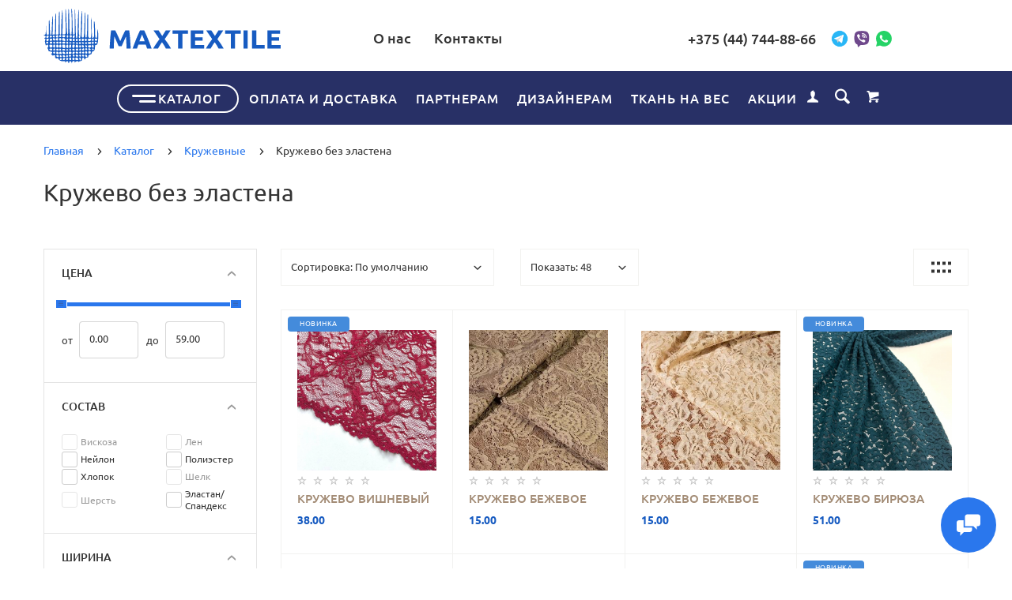

--- FILE ---
content_type: text/html; charset=utf-8
request_url: https://maxtextile.by/katalog/kruzhevnye/kruzhevo-bez-elastena/
body_size: 71822
content:
<!doctype html>
<html dir="ltr" lang="ru">
	<head>
		<meta charset="utf-8">
		<meta name="cmsmagazine" content="f9a09008321849c9b155839929b004be" />
		<meta property="og:image" content="https://maxtextile.by/max_facebook.jpg"/> 
		<meta http-equiv="x-ua-compatible" content="ie=edge">
		<base href="https://maxtextile.by/" />
 
		<title>Кружево без эластена купить в Минске оптом, доставка по всей Беларуси</title>
 
		<meta name="description" content="Кружево без эластена купить в Минске по оптовым ценам. Отличное качество тканей. ✅ Выгодные условия для дизайнеров и магазинов. ✅ Доставка по Беларуси. Звоните ☎ +375 (44) 744-15-15.">
 
 
		<meta name="keywords" content= "Кружево без эластена">
 
 
		<meta name="google-site-verification" content="pplHw2dv4ceJGnIupzxDaVgevCP2OGvYZ7GVItns6hM">
 
 
		<meta name="yandex-verification" content="e0459c5b9e637777">
 
		<meta name="viewport" content="width=device-width, initial-scale=1">
		<meta name="format-detection" content="telephone=no">
		<meta name="MobileOptimized" content="320">
		
 
		<link rel="apple-touch-icon" sizes="180x180" href="https://maxtextile.by/image/catalog/Favicon_maxtextile_120x120.png">
 
 
		<link rel="icon" type="image/png" href="https://maxtextile.by/image/catalog/Favicon_maxtextile_120x120.png" sizes="32x32">
 
 
		<link rel="icon" type="image/png" href="https://maxtextile.by/image/catalog/Favicon_maxtextile_120x120.png" sizes="16x16">
 
 
		<link rel="stylesheet" href="catalog/view/theme/lightshop/css/widgets.css?v2.1.0">
		<link rel="stylesheet" href="catalog/view/theme/lightshop/css/bootstrap.min.css?v2.1.0"> 
		 
 
		<link rel="stylesheet" href="catalog/view/theme/lightshop/css/main.css?v2.1.0">
 
 
<style>
 
 
 
 
 
 

button--transparent, .btn--transparent, button[disabled]:hover.btn--transparent {
    background: #D2000F;
    border: 1px solid;
    border-color: #D2000F;
    color: #fff;
}
@media (min-width: 1200px) {
  .header__call.header__call--v2 {
    margin-left: 154px
  }
} 
	

</style>
 
		<link href="https://maxtextile.by/katalog/kruzhevnye/kruzhevo-bez-elastena/" rel="canonical">
 
		<link href="https://maxtextile.by/image/catalog/cart.png" rel="icon">
 
 
		<!-- Scripts load -->
		<script src="catalog/view/javascript/theme_lightshop/jquery-2.2.4.min.js?v2.1.0"></script>
		<script src="catalog/view/javascript/theme_lightshop/jquery-ui.min.js?v2.1.0"></script>
		<script src="catalog/view/javascript/theme_lightshop/widgets.js?v2.1.0"></script>
<script src="catalog/view/javascript/theme_lightshop/bootstrap.min.js?v2.1.0"></script> 

 
		<script src="catalog/view/javascript/theme_lightshop/functions.js?v2.1.0"></script>
 

 
 
		<meta property="og:title" content="Кружево без эластена купить в Минске оптом, доставка по всей Беларуси " />
		<meta property="og:type" content="website">
		<meta property="og:url" content="https://maxtextile.by/katalog/kruzhevnye/kruzhevo-bez-elastena/">
 
		<meta property="og:image" content="https://maxtextile.by/image/catalog/Maxtextile1.jpg">
 
		<meta property="og:site_name" content="maxtextile">
 
		<meta name="theme-color" content="#ffffff">
 
 
	</head>
	<body >
 

<div style="position: absolute;	left: -9999px;">

<svg xmlns="http://www.w3.org/2000/svg" xmlns:xlink="http://www.w3.org/1999/xlink"><symbol viewBox="0 0 20 20" id="add-to-list"><path d="M19.4 9H16V5.6c0-.6-.4-.6-1-.6s-1 0-1 .6V9h-3.4c-.6 0-.6.4-.6 1s0 1 .6 1H14v3.4c0 .6.4.6 1 .6s1 0 1-.6V11h3.4c.6 0 .6-.4.6-1s0-1-.6-1zm-12 0H.6C0 9 0 9.4 0 10s0 1 .6 1h6.8c.6 0 .6-.4.6-1s0-1-.6-1zm0 5H.6c-.6 0-.6.4-.6 1s0 1 .6 1h6.8c.6 0 .6-.4.6-1s0-1-.6-1zm0-10H.6C0 4 0 4.4 0 5s0 1 .6 1h6.8C8 6 8 5.6 8 5s0-1-.6-1z"/></symbol><symbol viewBox="0 0 18.3 11" id="arrow-long-right"><path d="M13 11V7.5H0v-4h13V0l5.3 5.5L13 11z"/></symbol><symbol viewBox="0 0 291.9 426.1" id="bill"><path d="M116.54 2.05l-2.65 2.1-.25 54.65-.25 54.7-9.5.55c-14.15.9-21.7 5.5-27.2 16.75l-3.3 6.65-.3 19.65-.35 19.65-8.35.45c-22.15 1.15-30.6 11.45-31.5 38.3l-.5 16-5.7.7c-10.3 1.3-18.25 7.05-23.55 17.1l-2.75 5.2-.35 26c-1.25 94.5 27.4 136.95 97.55 144.6 31.55 3.4 50.35-2 67.9-19.5 18.05-18.05 20.2-25.5 21.1-74.35l.6-31.25h48.8c51.55 0 52.7-.1 54.8-4.65 1.9-4.15 1.55-287.6-.35-291.3-2.2-4.2 1.15-4.05-88-4.05-82.65 0-83.3 0-85.9 2.05zm135 18.05c.35 9.1 9.05 18.95 18.15 20.45 2.05.35 4.25.8 4.95 1 1 .3 1.25 23.15 1.25 109.9V261h-2.75c-9.35.05-19.3 9.35-21.7 20.25l-.6 2.75h-63.95l-.15-36.25c-.2-52.3-.25-54.4-2.65-60.5l-2-5.25h2.65c9.95-.05 18.5-7.3 22.25-18.9l2.3-7.1h11.8c10.55 0 11.8.2 11.8 1.75 0 2.6-4.3 11.3-7.35 14.9-3.4 4-3.5 3.55 2.5 7.95l5.15 3.8 3.8-4.3c4.1-4.55 7.6-12.7 8.55-19.7l.6-4.3 5.65-.3 5.6-.3.3-4.7.3-4.7-5.7-.3-5.75-.3-1.35-5.9c-3.05-13.45-11.5-20.6-24.3-20.6-11.9 0-18.35 5.85-23.05 21l-1.7 5.5-10.65.3c-8.1.2-10.6-.05-10.6-1 0-1.9 5.6-13.45 6.9-14.25.6-.35 1.1-1.05 1.1-1.5 0-.9-9.25-8.05-10.35-8.05-1.75 0-8.25 12-9.75 17.85l-1.65 6.65-5.7.3-5.65.3.3 4.7.3 4.7 5.45.5c5.45.5 5.5.55 6.3 4.4.95 4.7.75 4.95-2.6 3.65-8-3.05-17.2-2.25-27.9 2.4-1.65.7-1.75-2.6-1.75-62.35V41h2.75c9.4-.1 20.1-11.1 20.5-21.05l.15-3.95h98.1l.15 4.1zm-138.3 156.55c.35 25.7.65 63.2.65 83.45v36.75l2.65 2.1c3.65 2.85 7 2.6 10.45-.85l2.9-2.95v-49.8c0-31.2.4-51.25 1.05-53.55 4.95-17.8 31.1-17.35 37.9.6 1.8 4.7 1.55 164.4-.3 174.3-5.55 30.65-30.15 46.1-67.3 42.35-61.2-6.15-84.6-39.8-84.8-122.05-.05-34.3 1.15-38.1 12.4-38.4l3.55-.1.55 20.5c.3 11.25.65 20.6.75 20.7 1.35 1.55 6.7 3.2 8.7 2.7 6.55-1.65 6.5-1.4 6.5-46.65 0-50.85.15-51.3 17.1-52.5l6.9-.5v32.35c.05 34.8.25 36.3 5.15 38.65 3.25 1.55 8.35 0 10.1-3.1.95-1.65 1.25-16.3 1.25-61.15 0-57.2.05-59.1 2-62.4 2.85-4.8 7.7-7.1 15.05-7.1h6.1l.7 46.65zm116.25-39.25c2.1 2.1 3.4 4.4 3.4 6v2.6h-9.95c-11.05 0-11.45-.2-9.55-4.7 3.45-8.15 10.2-9.8 16.1-3.9zm-36.6 19.85c-.05 8.35-11.85 12.25-16.3 5.4-4.1-6.3-3.75-6.65 6.75-6.65 6.95 0 9.55.35 9.55 1.25z"/></symbol><symbol viewBox="0 0 27 26" id="burger"><defs><clipPath id="ada"><path d="M18 75h21a3 3 0 0 1 3 3v19a3 3 0 0 1-3 3H18a3 3 0 0 1-3-3V78a3 3 0 0 1 3-3z" fill="#fff"/></clipPath></defs><path d="M18 75h21a3 3 0 0 1 3 3v19a3 3 0 0 1-3 3H18a3 3 0 0 1-3-3V78a3 3 0 0 1 3-3z" fill="none" stroke-dasharray="0" stroke="#2a77ed" stroke-miterlimit="50" stroke-width="2" clip-path="url(#a&quot;)" transform="translate(-15 -74)"/><path d="M8 9.999v-1h11v1zm0 4v-1h6.602v1zm0 4v-1h11v1z" fill="#2a77ed"/></symbol><symbol viewBox="0 0 18 18" id="calendar"><path d="M16 2h-1v2h-3V2H6v2H3V2H2C.9 2 0 2.9 0 4v12c0 1.1.9 2 2 2h14c1.1 0 2-.9 2-2V4c0-1.1-.9-2-2-2zm0 14H2V8h14v8zM5.5 0h-2v3.5h2V0zm9 0h-2v3.5h2V0z"/></symbol><symbol viewBox="0 0 5.2 9.2" id="chevron-small-left"><path d="M5 8c.3.3.3.7 0 1-.3.3-.7.3-1 0L.2 5.1c-.3-.3-.3-.7 0-1L4 .2c.3-.3.7-.3 1 0 .3.3.3.7 0 1L1.9 4.6 5 8z"/></symbol><symbol viewBox="0 0 16.8 16.8" id="cog"><path d="M15.2 8.4c0-1 .6-1.9 1.6-2.4-.2-.6-.4-1.1-.7-1.7-1.1.3-2-.1-2.7-.9-.7-.7-1-1.6-.7-2.7C12.2.4 11.6.2 11 0c-.6 1-1.6 1.6-2.6 1.6S6.3 1 5.8 0c-.6.2-1.2.4-1.7.7.3 1.1.1 2-.7 2.7-.7.7-1.6 1.2-2.7.9C.4 4.8.2 5.4 0 6c1 .6 1.6 1.4 1.6 2.4S1 10.5 0 11c.2.6.4 1.1.7 1.7 1.1-.3 2-.1 2.7.7.7.7 1 1.6.7 2.7.5.3 1.1.5 1.7.7.6-1 1.6-1.6 2.6-1.6s2.1.6 2.6 1.6c.6-.2 1.1-.4 1.7-.7-.3-1.1-.1-2 .7-2.7.7-.7 1.6-1.2 2.7-.9.3-.5.5-1.1.7-1.7-1-.5-1.6-1.4-1.6-2.4zm-6.8 3.7c-2 0-3.7-1.6-3.7-3.7 0-2 1.6-3.7 3.7-3.7 2 0 3.7 1.6 3.7 3.7 0 2-1.7 3.7-3.7 3.7z"/></symbol><symbol viewBox="0 0 20 14" id="credit-card"><path d="M18 0H2C.9 0 0 .9 0 2v10c0 1.1.9 2 2 2h16c1.1 0 2-.9 2-2V2c0-1.1-.9-2-2-2zm0 12H2V6h16v6zm0-9H2V2h16v1zM4 8.1v.6h.6v-.6H4zm3.6 1.2v.6h1.2v-.6h.6v-.6h.6v-.6H8.8v.6h-.6v.6h-.6zm2.4.6v-.6h-.6v.6h.6zm-3 0v-.6H5.8v.6H7zm.6-1.2h.6v-.6H7v1.2h.6v-.6zm-2.4.6h.6v-.6h.6v-.6H5.2v.6h-.6v.6H4v.6h1.2v-.6z"/></symbol><symbol viewBox="0 0 900.000000 900.000000" id="cross"><g transform="matrix(.1 0 0 -.1 0 900)"><path d="M4123 [base64] 0-870 19-205 73-514 114-665 7-25 21-74 30-110 34-125 124-389 175-510 75-179 241-510 276-551 8-8 14-19 14-23 0-5 14-28 30-53 17-24 30-46 30-48 0-8 154-231 214-310 143-188 240-299 416-475 129-130 239-230 380-343 30-25 216-162 232-172 9-5 51-34 93-62 41-29 77-53 80-53 2 0 24-13 48-30 25-16 48-30 53-30 4 0 15-6 23-14 41-35 372-201 551-276 122-51 376-138 510-175 36-9 85-23 110-30 151-41 460-95 665-114 143-14 727-14 870 0 205 19 514 73 665 114 25 7 74 21 110 30 134 37 388 124 510 175 179 75 510 241 551 276 8 8 19 14 23 14 5 0 28 14 53 30 24 17 46 30 48 30 13 0 309 209 405 287 259 208 521 470 720 719 84 105 290 395 290 409 0 2 14 24 30 48 17 25 30 48 30 53 0 4 6 15 14 23 35 41 201 372 276 551 46 110 143 386 160 455 4 17 18 66 30 110 33 117 52 202 60 270 5 33 13 78 19 100 15 58 33 195 40 305 7 96 15 125 32 115 5-4 9 138 9 365 0 245-3 369-10 365-17-10-30 42-30 118-1 40-7 101-15 137s-14 84-15 108c0 23-7 59-15 79-8 19-15 53-15 74 0 37-6 67-47 224-52 201-135 453-203 615-76 183-240 509-276 551-8 8-14 20-14 26 0 5-13 29-30 51-16 23-30 44-30 47 0 8-152 228-214 310-79 104-127 163-241 295-39 45-310 316-355 355-132 114-191 162-295 241-82 62-302 214-310 214-3 0-24 14-47 30-22 17-45 30-49 30s-27 12-51 28c-69 44-76 47-223 120-242 121-486 221-660 272-207 61-364 102-445 116-14 3-59 11-100 19-122 23-269 44-365 52-63 6-89 12-87 21 1 9-77 12-368 12s-369-3-367-12zm792-584c167-21 309-43 380-59 166-39 244-59 400-105 51-15 119-40 137-50 10-6 23-10 30-10 33 0 399-168 550-253 349-197 636-421 927-721 261-271 470-565 658-926 59-115 183-396 183-417 0-7 4-21 10-31 10-18 35-86 50-137 91-308 126-476 165-781 22-169 22-692 0-853-43-316-79-488-165-776-15-53-40-119-50-137-6-10-10-24-10-31s-29-80-64-162c-139-321-282-567-494-850-63-84-105-134-217-261-29-34-152-157-211-214-227-216-493-413-767-569-155-87-531-261-567-261-9 0-20-4-25-8-11-10-178-66-265-89-249-66-404-96-665-128-152-19-663-22-785-5-41 6-100 13-130 16-134 12-357 58-580 117-87 23-254 79-265 89-5 4-16 8-25 8-36 0-400 168-567 262-238 134-477 306-709 513-285 254-586 631-783 978-90 161-261 530-261 564 0 7-4 21-10 31-22 38-65 176-113 362-46 180-72 324-102 557-22 171-22 690 0 852 25 184 46 311 61 376 41 177 58 244 104 400 15 51 40 119 50 137 6 10 10 23 10 30 0 33 168 399 253 550 359 637 875 1152 1515 1515 148 83 516 253 550 253 7 0 20 4 30 10 18 10 86 35 137 50 156 46 234 66 400 105 57 13 150 28 345 56 200 29 664 31 885 3z"/><path d="M5825 6171c-16-4-46-16-65-26s-307-290-640-622c-333-333-613-609-622-614-15-8-116 89-613 586-328 327-613 606-633 619-20 14-63 32-94 42-54 16-60 16-120 0-117-32-182-97-214-214-16-60-16-66 0-120 10-31 28-73 40-92 13-19 292-304 620-632 512-511 596-600 587-615-5-10-280-289-610-619-666-667-651-648-651-774 0-81 23-134 83-194 59-59 123-86 202-86 119 0 114-4 777 660 329 329 606 601 614 604 12 4 181-159 608-585 325-325 605-603 623-616 44-34 147-65 189-57 132 25 209 92 248 217 18 56 18 62 1 123-9 35-30 82-46 103-15 22-294 305-618 630-405 405-589 595-585 605 3 8 279 289 614 623 411 412 615 623 631 653 19 37 23 60 23 130 0 74-4 91-27 130-54 92-127 139-224 145-37 2-81 1-98-4z"/></g></symbol><symbol viewBox="0 0 17.2 17.2" id="direction"><path d="M17 .2c-.6-.6-1.1 0-3 .9C8.8 3.6 0 8.5 0 8.5l7.6 1.1 1.1 7.6s5-8.8 7.4-13.9C17 1.4 17.5.8 17 .2zm-1.9 2L9.6 12.4l-.5-4.6 6-5.6z"/></symbol><symbol viewBox="0 0 18.4 4.4" id="dots-three-horizontal"><path d="M9.2 0C8 0 7 1 7 2.2s1 2.2 2.2 2.2 2.2-1 2.2-2.2S10.4 0 9.2 0zm-7 0C1 0 0 1 0 2.2s1 2.2 2.2 2.2 2.2-1 2.2-2.2S3.4 0 2.2 0zm14 0C15 0 14 1 14 2.2s1 2.2 2.2 2.2 2.2-1 2.2-2.2-1-2.2-2.2-2.2z"/></symbol><symbol viewBox="0 0 20 11.2" id="eye"><path d="M10 0C3.4 0 0 4.8 0 5.6c0 .8 3.4 5.6 10 5.6s10-4.8 10-5.6C20 4.8 16.6 0 10 0zm0 9.9C7.5 9.9 5.6 8 5.6 5.6s2-4.3 4.4-4.3 4.4 1.9 4.4 4.3-1.9 4.3-4.4 4.3zm0-4.3c-.4-.4.7-2.2 0-2.2-1.2 0-2.2 1-2.2 2.2s1 2.2 2.2 2.2c1.2 0 2.2-1 2.2-2.2 0-.5-1.9.4-2.2 0z"/></symbol><symbol viewBox="0 0 18 18" id="facebook"><path d="M16 0H2C.9 0 0 .9 0 2v14c0 1.1.9 2 2 2h7v-7H7V8.5h2v-2c0-2.2 1.2-3.7 3.8-3.7h1.8v2.6h-1.2c-1 0-1.4.7-1.4 1.4v1.7h2.6L14 11h-2v7h4c1.1 0 2-.9 2-2V2c0-1.1-.9-2-2-2z"/></symbol><symbol viewBox="0 0 18 17.6" id="google"><path d="M.9 4.4c0 1.5.5 2.6 1.5 3.2.8.5 1.7.6 2.2.6h.3s-.2 1 .6 2c-1.3 0-5.5.3-5.5 3.7 0 3.5 3.9 3.7 4.6 3.7H4.9c.5 0 1.8-.1 3-.6 1.5-.8 2.3-2.1 2.3-3.9 0-1.8-1.2-2.8-2.1-3.6-.5-.5-1-.9-1-1.3s.3-.7.8-1.1c.7-.6 1.3-1.4 1.3-3.1C9.2 2.5 9 1.6 7.8.9c.2 0 .6-.1.8-.1.6-.1 1.6-.2 1.6-.7V0H5.6S.9.2.9 4.4zm7.5 9c.1 1.4-1.1 2.4-2.9 2.6-1.8.1-3.3-.7-3.4-2.1 0-.7.3-1.3.8-1.9.6-.5 1.4-.9 2.3-.9h.3c1.6 0 2.8 1 2.9 2.3zm-1.2-10C7.6 5 6.9 6.7 5.9 7h-.4c-1 0-2-1-2.3-2.4-.2-.8-.2-1.5 0-2.1.2-.6.6-1.1 1.2-1.2.1 0 .3-.1.4-.1 1.1 0 1.9.5 2.4 2.2zM15 6.8v-3h-2v3h-3v2h3v3h2v-3h3v-2h-3z"/></symbol><symbol viewBox="0 0 293.1 211" id="hanger"><path d="M138.24 1c-16.55 4.2-28.05 18.75-28.2 35.5-.05 9.65 1.75 13.5 6.35 13.5 4.25 0 5-1.7 4.85-11.05-.3-18.25 13.9-30.85 30.5-27.05 27.9 6.3 26.3 45.55-2 50.15-8.45 1.35-8.7 1.85-9.1 17.25l-.35 13.2-27.1 16.5c-27.9 16.95-76.9 47.05-93.65 57.55-23 14.4-26.1 31.9-7.15 41.2l5.6 2.75h257l5.85-2.85c18.85-9.3 15.75-26.65-7.4-41.1-17.95-11.25-66.6-41.1-93.7-57.55l-27.2-16.5v-9.6l-.05-9.6 4.25-1.25c21.65-6.3 32.4-30.5 22.7-50.95-7-14.9-25.7-24-41.2-20.1zm57.25 130.55c68.35 41.8 81.75 50.3 84 53.2 4.3 5.4 1.2 12-6.6 14.15-5.45 1.5-247.35 1.5-252.8 0-7.85-2.15-10.9-8.75-6.6-14.2 2.2-2.75 21.85-15.2 82.5-52.15 21.45-13.1 41.45-25.3 44.45-27.2 3.05-1.85 5.75-3.35 6.1-3.35s22.35 13.3 48.95 29.55z"/></symbol><symbol viewBox="0 0 17.2 14" id="heart"><path d="M15.8 1.2c-1.7-1.5-4.4-1.5-6.1 0l-1.1 1-1.1-1C5.8-.3 3.1-.3 1.4 1.2c-1.9 1.7-1.9 4.5 0 6.2L8.6 14l7.2-6.6c1.9-1.7 1.9-4.5 0-6.2z"/></symbol><symbol viewBox="0 0 18 18" id="instagram"><path d="M17.946 5.29a6.606 6.606 0 0 0-.418-2.185 4.412 4.412 0 0 0-1.039-1.594A4.412 4.412 0 0 0 14.895.472a6.606 6.606 0 0 0-2.184-.418C11.75.01 11.444 0 9 0S6.25.01 5.29.054a6.606 6.606 0 0 0-2.185.418A4.412 4.412 0 0 0 1.51 1.511 4.412 4.412 0 0 0 .472 3.105a6.606 6.606 0 0 0-.418 2.184C.01 6.25 0 6.556 0 9s.01 2.75.054 3.71a6.606 6.606 0 0 0 .418 2.185 4.412 4.412 0 0 0 1.039 1.594 4.411 4.411 0 0 0 1.594 1.039 6.606 6.606 0 0 0 2.184.418C6.25 17.99 6.556 18 9 18s2.75-.01 3.71-.054a6.606 6.606 0 0 0 2.185-.418 4.602 4.602 0 0 0 2.633-2.633 6.606 6.606 0 0 0 .418-2.184C17.99 11.75 18 11.444 18 9s-.01-2.75-.054-3.71zm-1.62 7.347a4.978 4.978 0 0 1-.31 1.67 2.98 2.98 0 0 1-1.708 1.709 4.979 4.979 0 0 1-1.671.31c-.95.043-1.234.052-3.637.052s-2.688-.009-3.637-.052a4.979 4.979 0 0 1-1.67-.31 2.788 2.788 0 0 1-1.036-.673 2.788 2.788 0 0 1-.673-1.035 4.978 4.978 0 0 1-.31-1.671c-.043-.95-.052-1.234-.052-3.637s.009-2.688.052-3.637a4.979 4.979 0 0 1 .31-1.67 2.788 2.788 0 0 1 .673-1.036 2.788 2.788 0 0 1 1.035-.673 4.979 4.979 0 0 1 1.671-.31c.95-.043 1.234-.052 3.637-.052s2.688.009 3.637.052a4.979 4.979 0 0 1 1.67.31 2.788 2.788 0 0 1 1.036.673 2.788 2.788 0 0 1 .673 1.035 4.979 4.979 0 0 1 .31 1.671c.043.95.052 1.234.052 3.637s-.009 2.688-.052 3.637zM9 4.378A4.622 4.622 0 1 0 13.622 9 4.622 4.622 0 0 0 9 4.378zM9 12a3 3 0 1 1 3-3 3 3 0 0 1-3 3zm5.884-7.804a1.08 1.08 0 1 1-1.08-1.08 1.08 1.08 0 0 1 1.08 1.08z"/></symbol><symbol viewBox="0 0 297.2 275.4" id="like"><path d="M141.5 2.18c-17.4 6.2-18.75 8.65-18.55 34.6.2 30.7-2.9 40.05-19.45 58.6-25.65 28.75-60.5 46-92.8 46.05-4.8 0-6.2.4-8.25 2.45L0 146.33v53.95c0 48.25.15 54 1.6 54.55.85.35 15.05.6 31.55.6 34.2 0 32.6-.35 41 8.8 2.95 3.2 6.95 6.9 8.85 8.25l3.5 2.45h153l5.65-2.3c13.9-5.6 20.35-14.45 20.35-27.9 0-7.6.2-8.3 2.35-9.5 11-5.85 18.8-24.1 16.2-37.7l-1.05-5.4 4.1-4.4c7.5-8.15 10.85-19.6 8.85-30.45-1.1-6.1-4.9-15.1-6.95-16.35-.6-.35-.05-1.9 1.45-3.85 9.7-12.7 8.8-29-2.15-38.6-7.95-7-8.25-7.05-57.9-7.05-24.35 0-44.5-.35-44.75-.8-.3-.4-.05-4.35.55-8.75 7.45-55.75-12.5-91.25-44.7-79.7zm18.3 13.65c5.85 3.05 9.25 8.65 12.3 20.4 3.15 11.9 2.75 24.55-1.7 58.8-1.25 9.8-4.1 9.3 53.5 9.6 45.25.25 49.9.45 52.85 2.05 9.8 5.35 9.15 18.2-1.25 25.55-2.45 1.75-4.5 3.85-4.5 4.7 0 1.3-3.95 1.5-31.35 1.5-35.1 0-36.65.3-36.65 7 0 6.9 1.05 7.1 41.4 6.95l36.05-.1 1.2 3.35c2.1 5.75 1.6 11.95-1.4 17.85l-2.75 5.45-35.35.5-35.35.5-1.9 2.35c-2.5 3.1-2.4 6 .25 8.85l2.2 2.3h61.45l1.1 3.15c3.35 9.55-3.3 27.85-8.95 24.8-1.05-.55-12.9-.95-27.25-.95-28.75 0-30.05.3-30.05 7 0 6.5 1.8 7 25.3 7h20.75l1.75 3.9c2.45 5.45 1.35 11.2-3.1 16.15-6.45 7.15-4.05 6.95-84.95 6.95H91.15l-8.35-8.35c-11.6-11.6-11.7-11.65-43.5-11.65H14v-85.95l2.25-.4c1.25-.25 7.2-1.2 13.25-2.15 34.9-5.4 71.8-28.9 92.3-58.75 12.3-17.9 14.15-24.85 14.2-52.35 0-23.4-.2-22.7 7.05-25.8 4.4-1.95 13.25-2 16.75-.2z"/></symbol><symbol viewBox="0 0 20 20" id="list"><path d="M14.4 9H8.6c-.552 0-.6.447-.6 1s.048 1 .6 1h5.8c.552 0 .6-.447.6-1s-.048-1-.6-1zm2 5H8.6c-.552 0-.6.447-.6 1s.048 1 .6 1h7.8c.552 0 .6-.447.6-1s-.048-1-.6-1zM8.6 6h7.8c.552 0 .6-.447.6-1s-.048-1-.6-1H8.6c-.552 0-.6.447-.6 1s.048 1 .6 1zM5.4 9H3.6c-.552 0-.6.447-.6 1s.048 1 .6 1h1.8c.552 0 .6-.447.6-1s-.048-1-.6-1zm0 5H3.6c-.552 0-.6.447-.6 1s.048 1 .6 1h1.8c.552 0 .6-.447.6-1s-.048-1-.6-1zm0-10H3.6c-.552 0-.6.447-.6 1s.048 1 .6 1h1.8c.552 0 .6-.447.6-1s-.048-1-.6-1z"/></symbol><symbol viewBox="0 0 10 16" id="location-pin"><path d="M5 0C2.2 0 0 2.2 0 5c0 4.8 5 11 5 11s5-6.2 5-11c0-2.8-2.2-5-5-5zm0 7.8c-1.5 0-2.7-1.2-2.7-2.7S3.5 2.4 5 2.4c1.5 0 2.7 1.2 2.7 2.7S6.5 7.8 5 7.8z"/></symbol><symbol viewBox="0 0 15.8 15.8" id="magnifying-glass"><path d="M15.4 13.4l-3.8-3.8c.6-.9.9-2 .9-3.2C12.6 3 9.6 0 6.2 0S0 2.8 0 6.2c0 3.4 3 6.4 6.4 6.4 1.1 0 2.2-.3 3.1-.8l3.8 3.8c.4.4 1 .4 1.3 0l.9-.9c.5-.5.3-1-.1-1.3zM1.9 6.2c0-2.4 1.9-4.3 4.3-4.3s4.5 2.1 4.5 4.5-1.9 4.3-4.3 4.3-4.5-2.1-4.5-4.5z"/></symbol><symbol viewBox="0 0 18 12" id="mail"><path d="M.6 1.3c.5.3 7.2 3.9 7.5 4 .2.1.5.2.9.2.3 0 .7-.1.9-.2s7-3.8 7.5-4c.5-.3.9-1.3 0-1.3H.5c-.9 0-.4 1 .1 1.3zm17 2.2c-.6.3-7.4 3.8-7.7 4s-.6.2-.9.2-.6 0-.9-.2C7.8 7.3 1 3.8.4 3.5c-.4-.2-.4 0-.4.2V11c0 .4.6 1 1 1h16c.4 0 1-.6 1-1V3.7c0-.2 0-.4-.4-.2z"/></symbol><symbol viewBox="0 0 20 19" id="l-map"><path d="M19.4 3.1l-6-3c-.3-.1-.6-.1-.9 0L6.9 2.9 1.3 1.1C1 .9.7 1 .4 1.2c-.2.2-.4.5-.4.8v13c0 .4.2.7.6.9l6 3c.1.1.2.1.4.1s.3 0 .4-.1l5.6-2.8 5.6 1.9c.3.1.6 0 .9-.1.3-.2.4-.5.4-.8V4c.1-.4-.1-.7-.5-.9zM8 4.6l4-2v11.8l-4 2V4.6zM2 3.4l4 1.3v11.7l-4-2v-11zm16 12.2l-4-1.3V2.6l4 2v11z"/></symbol><symbol viewBox="0 0 900.000000 855.000000" id="menu"><g transform="matrix(.1 0 0 -.1 0 855)"><path d="M820 8536c0-9-16-17-42-21-88-14-243-78-315-131-17-13-36-24-40-24-29 0-283-273-283-304 0-3-13-27-28-53-16-26-31-57-34-68-4-11-16-45-27-75-54-140-51 79-51-3595C0 697-1 823 40 694c19-57 52-131 94-209 31-56 134-181 202-244 43-39 81-71 85-71 5 0 27-13 51-28C566 79 661 40 780 14c98-21 7322-21 7420 0 119 26 214 65 308 128 24 15 46 28 51 28 27 0 281 274 281 304 0 3 13 27 28 53 16 26 31 57 34 68 4 11 18 52 32 90 14 39 26 82 26 97 0 37 10 58 26 58 12 0 14 504 14 3425s-2 3425-14 3425c-16 0-26 21-26 58 0 15-12 59-26 97-14 39-28 79-32 90-3 11-18 42-34 68-15 26-28 50-28 53 0 31-254 304-283 304-4 0-23 11-40 24-72 53-227 117-314 131-27 4-43 12-43 21 0 12-516 14-3670 14s-3670-2-3670-14zm7320-345c227-68 407-234 472-436 9-28 22-68 30-90 17-54 25-6657 7-6745-27-135-38-166-92-262-87-155-235-268-412-315-67-17-204-18-3655-18s-3588 1-3655 18c-177 47-325 160-412 315-54 95-64 125-92 261-16 76-16 6616 0 6692 28 136 38 166 92 261 68 121 164 208 304 277 32 16 74 31 93 35 19 3 53 10 75 15 23 5 1581 8 3620 7 2961-1 3588-4 3625-15z"/><path d="M2694 5757c-2-7-3-82-2-167l3-155 1819-3c1449-2 1821 0 1828 10 9 15 11 289 2 312-6 15-176 16-1825 16-1478 0-1821-2-1825-13zM2694 4397c-2-7-3-82-2-167l3-155h2180l3 159c2 121-1 161-10 168-7 4-498 8-1091 8-872 0-1079-2-1083-13zM2697 3043c-9-8-9-306-1-327 6-15 175-16 1814-16 1631 0 1810 2 1824 16 13 13 16 42 16 163 0 101-4 151-12 159-9 9-428 12-1823 12-997 0-1815-3-1818-7z"/></g></symbol><symbol viewBox="0 0 874.9 710.4" id="open"><g transform="matrix(.1 0 0 -.1 0 732)"><path d="M3433.6 7318.4c-108-20-136-28-177-51-107-61-175-144-213-260-17-53-17-167 0-247 6-29-32-68-994-1028-551-549-999-1002-996-1007s24-3 48 5c40 12 109 31 222 61 122 32 173 46 221 59 28 8 59 15 69 15 12 0 336 317 835 815 449 448 822 815 829 815s41-7 75-16c153-40 291-1 409 117l70 70 46-14c43-14 100-29 231-64 72-19 148-40 213-57 28-8 81-22 117-31 36-10 85-23 110-30 42-12 110-30 225-60 107-28 182-48 225-60 25-8 74-21 110-30s88-23 115-31c28-7 75-20 105-28 136-35 188-49 230-61 25-7 74-20 110-29 145-38 266-71 331-92 58-18 93-18 150 0 84 25 177 51 334 92 155 40 199 58 163 68-7 2-42 11-78 21-36 9-89 23-117 31-29 8-77 20-105 28-29 8-82 22-118 31-36 10-85 23-110 30s-74 20-110 30c-83 21-150 39-220 58-30 9-84 23-120 33-36 9-90 23-120 31s-75 20-100 28c-43 12-97 26-235 62-33 8-80 21-105 28s-74 20-110 30c-36 9-89 23-117 31-97 26-168 45-218 59-27 8-59 16-70 18-11 3-56 15-100 27s-105 29-135 37-71 19-90 23c-31 7-73 18-245 66-27 8-71 19-98 25-39 9-48 15-54 37-23 92-110 202-203 256-64 37-187 68-235 59zM7308.6 6245.[base64] 0-9-4-18-9-21-4-3-18-37-31-74-31-97-23-215 22-347 5-16 14-52 19-79 4-27 13-54 19-60 5-5 10-21 10-34s7-46 15-73 22-71 30-98 15-59 15-72c1-13 7-35 15-49s14-37 15-51c0-14 6-45 14-70 7-24 21-73 31-109 19-73 41-153 60-220 12-43 27-100 62-235 8-33 21-80 28-105s20-74 30-110c19-75 37-140 60-225 21-73 39-140 61-225 9-36 22-85 29-110 13-47 37-136 62-230 21-79 39-147 57-210 8-30 22-84 32-120 9-36 22-85 29-110s20-74 30-110c9-36 23-90 32-120 8-30 21-79 29-107 64-241 75-274 112-330 71-111 162-177 290-214 117-33 129-31 557 86 72 20 138 38 225 60 36 10 85 23 110 30 42 12 110 30 225 60 28 7 79 21 115 30 36 10 90 24 120 32s80 22 110 30 79 21 108 29c28 8 76 20 105 28 28 8 81 22 117 31 36 10 85 23 110 30 42 12 78 21 233 61 34 9 82 22 107 29 25 8 74 21 110 31 36 9 85 22 110 29s74 20 110 29c36 10 88 23 115 31 28 7 79 21 115 30 36 10 85 23 110 30s74 20 110 30c83 21 150 39 220 58 30 9 84 23 120 33 99 25 169 44 227 60 118 32 161 44 223 60 36 9 85 22 110 29s74 20 110 30c36 9 89 23 117 31 92 25 156 42 223 60 80 20 158 41 227 60 118 32 161 44 223 60 36 9 85 22 110 29s74 20 110 30c36 9 88 23 115 30 28 8 77 21 110 30 33 8 83 22 110 29 28 8 79 22 115 31s85 22 110 30c25 7 74 20 110 30 157 40 254 66 340 90 25 7 74 20 110 29 83 22 151 40 220 59 30 9 84 23 120 32 36 10 85 23 110 30 44 12 118 32 235 62 33 8 80 21 105 28s74 20 110 30c190 51 249 81 333 169 74 78 126 206 127 316 0 45-18 147-38 211-6 19-18 63-28 99-9 36-22 85-29 110-12 44-32 118-62 235-8 33-22 83-29 110-8 28-21 73-28 100-8 28-22 79-31 115-10 36-23 85-30 110-12 42-21 78-61 233-9 34-22 82-29 107-19 66-41 146-60 220-10 36-23 85-30 110s-20 72-28 105c-30 117-50 191-62 235-15 52-41 151-62 230-8 30-20 75-28 100-7 25-20 73-29 108-40 154-49 190-61 232-7 25-20 74-30 110-19 74-41 154-60 220-7 25-20 73-29 108-9 34-23 90-33 125-40 151-135 269-265 330-65 31-90 37-165 41-48 2-108 1-133-4zm175-334c46-27 65-61 90-156 10-36 23-85 30-110s20-74 29-110c10-36 23-85 31-110 12-43 28-103 62-235 8-33 21-80 28-105 13-44 24-83 59-220 10-36 23-85 31-110 7-25 20-74 30-110 40-157 66-254 90-340 7-25 20-74 30-110 16-64 29-113 59-220 8-30 22-84 32-120 9-36 22-85 29-110s20-74 30-110c9-36 23-90 32-120 22-80 59-219 88-330 10-36 23-85 30-110s20-74 30-110c9-36 23-89 31-117 8-29 21-79 30-110 8-32 22-79 30-104 18-61 [base64] 3-55 38-65 62-135 333-10 36-23 85-30 110-12 42-21 78-61 233-9 34-22 82-29 107-19 66-41 146-60 220-10 36-23 85-30 110s-20 74-29 110c-44 168-67 255-91 340-7 25-20 74-29 110-10 36-23 85-31 110-12 41-23 85-60 225-28 107-48 182-60 225-8 25-21 74-30 110s-22 85-30 110c-7 25-20 73-29 108-9 34-23 90-32 125-9 34-22 82-29 107-8 25-20 70-28 100s-22 84-31 120c-29 110-47 173-64 225-9 28-16 83-17 124v73l44 39c24 22 56 42 70 45s51 12 81 21c53 15 96 26 210 56 74 19 175 47 230 62 25 7 72 20 105 28 140 36 193 50 235 62 25 8 74 21 110 30s85 22 110 30c25 7 74 20 110 30 157 40 254 66 340 90 42 12 78 21 233 61 34 9 82 22 107 29 25 8 70 20 100 28s84 22 120 31c36 10 89 24 118 32 28 8 76 20 105 28 28 8 81 22 117 31 36 10 85 23 110 30s74 20 110 29c62 16 105 28 223 60 58 16 128 35 227 60 36 10 89 24 117 32 95 26 157 43 223 60 36 9 85 22 110 29 42 12 94 26 230 61 30 8 78 21 105 28 28 8 79 22 115 31s89 23 117 31c168 46 257 70 333 90 36 9 85 22 110 29 42 12 94 26 230 61 30 8 78 21 105 28 28 8 79 22 115 31 36 10 85 23 110 30 48 13 143 39 225 60 115 30 183 48 225 60 25 7 74 20 110 30 36 9 89 23 118 31 28 8 76 20 105 28 28 8 81 22 117 31 36 10 85 23 110 30 48 13 143 39 225 60 115 30 183 48 225 60 25 7 74 20 110 30 88 23 170 45 200 55 51 16 112 11 155-14z"/><path d="M6753.6 4775.4c-16-4-66-17-110-30-44-12-105-29-135-37s-71-19-90-22c-19-4-51-12-70-18-42-13-121-35-210-58-36-10-85-23-110-30-43-12-109-29-230-61-135-35-135-35-134-78 1-36 25-132 45-183 10-27 32-29 108-7 31 9 79 22 106 29 28 7 75 20 105 28 30 9 84 23 120 33 180 47 254 67 329 90 51 16 78 18 85 5 3-5-1-42-9-82-8-41-21-121-30-179s-23-143-30-190c-8-47-22-130-30-185-25-155-45-282-61-380-8-49-21-130-29-180-7-49-21-131-29-181-18-103-20-140-7-148 8-5 101 18 201 50 25 8 52 14 61 14s22 6 28 14c14 17 25 80 106 616 27 183 45 293 60 376 8 45 15 94 15 109 0 14 7 65 15 113 9 48 22 128 30 177 8 50 18 117 24 151 10 63 4 103-29 199-19 54-34 61-95 45zM5268.6 4430.4c-19-7-44-14-56-14-50-2-54-14-69-221-8-107-22-312-30-455s-22-357-30-475c-9-118-15-237-15-265 0-27-7-143-17-258-12-150-14-210-6-218 12-12 89 1 147 25 39 16 42 30 51 206 3 63 12 219 20 345 8 127 22 347 30 490 9 143 22 352 30 465 13 172 19 323 16 378-1 15-26 14-71-3zM3948.6 4024.4c-36-10-113-30-172-45-59-14-114-34-122-43-14-16-39-87-131-376-26-82-53-166-60-185-28-79-37-106-45-135-5-16-13-43-19-60-6-16-32-95-57-175s-54-163-63-185c-20-49-20-144 1-210 9-27 19-62 22-77 7-32 24-35 90-17 22 6 68 18 101 26 59 15 127 34 215 58 25 7 74 20 110 30 79 20 151 40 206 55 52 15 78 10 82-15 1-11 10-45 18-75 9-30 23-80 31-110 35-130 37-135 63-138 23-4 79 10 200 48l55 17-4 38c-1 22-7 50-13 65-5 14-13 43-18 65s-18 73-30 114c-23 82-19 96 33 104 74 12 139 34 148 49 5 10 3 36-7 69-8 30-19 74-25 99-14 67-26 75-91 60-29-7-70-19-91-26-21-8-42-12-47-9-10 6-32 67-55 155-10 36-23 85-30 110s-20 73-29 108c-44 169-58 222-91 342-7 25-20 74-29 110-31 116-53 175-67 177-8 0-43-7-79-18zm-100-404c18-61 41-145 67-245 15-55 29-107 59-217 9-32 23-79 31-105 19-61 14-102-12-106-11-1-44-9-72-17-73-21-146-41-223-60-36-9-82-23-104-31-58-20-69-5-42 58 8 18 23 62 35 98 22 70 37 115 56 170 7 19 22 64 34 100 22 71 37 117 56 170 7 19 28 83 47 142 18 59 37 106 42 105 5-2 16-30 26-62zM2218.6 3585.4c-222-54-361-136-492-290-26-30-48-60-48-66s-7-17-15-24-15-24-15-39c0-22 14-36 96-89 52-34 98-62 102-62s18 17 32 38c89 134 194 213 351 262 158 49 303 2 364-118 22-45 30-153 16-227-29-154-246-497-574-904-53-66-58-77-54-110 7-47 26-118 44-160 13-32 15-33 56-27 23 4 62 13 87 20 25 8 74 21 110 31 64 16 113 29 220 59 30 8 84 22 120 32 36 9 85 22 110 29s74 20 110 30c36 9 88 23 115 30 28 8 79 21 115 31 157 40 156 39 135 115-8 30-20 75-26 101-18 78-27 80-174 38-44-12-96-26-115-31-45-10-124-31-225-59-219-60-221-61-204-27 7 12 35 52 63 89 65 86 140 189 146 202 3 6 21 36 41 66 46 70 126 220 145 274 53 146 58 170 58 291 1 126-2 138-58 254-97 200-373 305-636 241z"/></g></symbol><symbol viewBox="0 0 16 16" id="phone"><path d="M9.2 9.2c-1.6 1.6-3.4 3.1-4.1 2.4-1-1-1.7-1.9-4-.1-2.3 1.8-.5 3.1.5 4.1 1.2 1.2 5.5.1 9.8-4.2 4.3-4.3 5.4-8.6 4.2-9.8-1-1-2.2-2.8-4.1-.5-1.8 2.3-.9 2.9.1 4 .7.7-.8 2.5-2.4 4.1z"/></symbol><symbol viewBox="0 0 15.6 20" id="pinterest"><path d="M6.4 13.2C5.9 16 5.2 18.6 3.3 20c-.6-4.2.9-7.3 1.5-10.6-1.1-1.9.2-5.8 2.6-4.9 3 1.2-2.6 7.2 1.1 7.9 3.9.8 5.5-6.8 3.1-9.2-3.5-3.5-10.1-.1-9.3 5 .2 1.2 1.5 1.6.5 3.3C.6 11.1-.1 9.3 0 7 .1 3.2 3.4.5 6.8.1c4.2-.5 8.1 1.5 8.7 5.5.6 4.5-1.9 9.3-6.4 8.9-1.2-.1-1.7-.7-2.7-1.3z"/></symbol><symbol viewBox="0 0 882.3 884.8" id="sale"><g transform="matrix(.1 0 0 -.1 0 921)"><path d="M4789 9193.8c-99-20-183-43-230-60-63-25-166-77-177-90-6-7-14-13-19-13-4 0-36-19-71-43-473-323-525-351-659-350-44 1-101 8-127 17s-81 27-122 42c-269 92-673 109-960 41-62-15-87-22-175-54-59-22-223-103-275-137-174-114-337-281-465-476-68-104-148-267-200-410-65-180-135-509-135-637 0-52-4-66-26-92-14-17-30-31-35-31-14 0-279-188-394-280-162-128-344-313-441-445-137-189-200-323-260-555-24-93-24-396 0-500 51-226 113-368 253-574 197-291 233-345 262-397 61-108 61-109 45-200-8-45-19-100-25-123-12-46-34-134-54-216-7-30-20-82-29-115-75-295-58-622 46-900 53-141 92-211 191-343 153-204 378-374 668-506 216-98 570-187 868-218 19-2 43-31 105-123 201-298 385-517 570-679 89-78 202-161 264-193 176-93 269-127 436-158 69-13 122-16 245-12 324 12 517 79 816 286 251 175 335 229 419 270l81 41 70-16c82-18 147-34 363-88 148-38 248-55 422-71 83-8 324 17 435 45 76 19 186 60 275 102 191 91 415 284 536 461 175 257 288 530 358 867 16 78 44 263 49 315 2 32-7 24 342 280 75 55 146 109 158 120s45 38 72 60c88 69 229 217 306 320 121 163 200 337 243 540 15 67 17 117 13 305-3 157-9 243-20 285-50 195-136 368-322 650-78 117-157 252-189 319-23 48-27 68-22 100 15 93 34 182 79 361 85 341 102 505 72 714-31 218-84 381-178 546-118 207-315 406-542 545-77 48-293 155-340 169-16 5-61 21-100 34-143 49-430 117-497 117-15 0-61 5-102 11l-74 11-49 69c-74 106-233 320-267 360-17 20-53 62-81 94-135 157-366 357-505 438-144 83-271 131-439 167-115 24-347 26-456 3zm409-423c230-55 457-204 654-431 41-46 84-95 96-109 34-38 195-254 257-345 62-90 124-157 172-182 59-31 131-53 176-53 185 0 670-132 811-221 8-5 25-13 37-19 73-31 242-161 323-246 83-89 183-237 203-301 3-10 15-43 27-73 73-190 78-437 15-690-7-30-21-86-30-125-9-38-22-95-30-125-55-225-70-332-55-406 18-92 116-282 249-484 30-47 60-93 66-102 5-10 33-55 61-100 73-119 129-240 154-338 19-71 22-112 22-245 0-89-5-180-12-205-6-25-14-56-16-70-11-52-70-178-120-256s-174-213-279-304c-47-41-247-191-461-345-198-143-222-189-253-475-5-47-14-98-20-113-6-16-11-40-11-54 0-15-7-51-16-82-8-31-22-81-31-111-14-52-21-70-59-172-29-78-108-232-156-303-82-122-174-219-285-298-54-39-223-127-243-127-7 0-33-7-59-15-140-44-352-58-484-30-129 27-220 48-317 73-276 70-419 91-501 72-98-23-278-121-474-258-50-35-126-88-170-119-94-66-211-130-275-149-96-30-244-54-337-54-319 0-614 178-920 556-81 99-130 169-260 362-77 116-132 172-193 199-49 21-134 40-210 48-228 21-544 105-717 189-29 14-55 26-58 26-2 0-39 21-82 47-152 91-255 181-346 299-50 66-125 201-138 249-59 210-60 223-57 395 3 128 9 186 27 260 13 52 26 111 31 130 4 19 19 80 33 135 56 219 61 250 61 360v110l-49 100c-56 113-63 124-194 320-52 77-120 178-151 225-78 116-134 238-160 345-27 113-31 353-7 425 8 25 18 59 22 75 10 48 85 194 136 268 97 141 322 361 468 460 14 9 51 35 81 58 30 22 107 76 171 119 125 84 202 161 226 225 8 22 24 108 34 190 34 260 60 374 134 585 81 229 257 472 442 611 296 223 716 277 1133 144 233-74 254-78 386-73 88 4 136 11 184 27 68 24 204 88 255 121 17 11 37 23 45 27s47 29 85 55c286 199 333 229 413 268 136 67 381 89 546 50z"/><path d="M3254 6954.8c-14-2-56-9-95-15-274-42-531-226-657-470-77-150-99-244-99-424s22-275 99-424c54-105 151-218 252-294 72-54 82-60 165-100 242-115 533-115 770 0 253 122 430 344 499 625 23 96 22 302-3 399-81 315-305 558-606 657-96 32-264 56-325 46zm142-413c89-15 197-72 274-146 18-18 79-109 93-140 88-198 40-431-119-579-113-104-255-148-411-128-88 11-126 25-199 71-180 114-278 350-225 542 76 272 312 425 587 380zM6069 6573.8c-47-14-146-112-1720-1690-918-921-1678-1689-1687-1706-25-46-23-123 5-171 47-83 132-120 234-102 34 7 199 169 1716 1684 1227 1227 1683 1688 1698 1719 49 106-6 229-118 267-56 19-64 19-128-1zM5496 4265.8c-168-46-328-146-444-277-105-119-147-198-202-383-35-116-29-330 13-478 54-193 202-388 378-500 159-101 290-138 488-138 210 0 320 32 500 147 247 158 405 451 405 753 0 307-156 593-415 762-82 53-170 91-275 119-111 29-334 27-448-5zm344-383c128-34 206-84 282-180 51-64 83-130 98-202 27-128 15-218-44-339-103-208-345-321-562-263-97 26-167 65-236 132-208 202-205 524 7 724 71 67 129 99 229 127 84 23 140 23 226 1z"/></g></symbol><symbol viewBox="0 0 18 18" id="shopping-cart"><path d="M13 16c0 1.1.9 2 2 2s2-.9 2-2-.9-2-2-2-2 .9-2 2zM3 16c0 1.1.9 2 2 2s2-.9 2-2-.9-2-2-2-2 .9-2 2zm3.5-4.8L17.6 8c.2-.1.4-.3.4-.5V2H4V.4c0-.2-.2-.4-.4-.4H.4C.2 0 0 .2 0 .4V2h2l1.9 9 .1.9v1.6c0 .2.2.4.4.4h13.2c.2 0 .4-.2.4-.4V12H6.8c-1.2 0-1.2-.6-.3-.8z"/></symbol><symbol viewBox="0 0 17.6 17.6" id="star-outlined"><path d="M17.6 6.7h-6.4L8.8 0 6.4 6.7H0l5.2 3.9-1.9 6.9 5.4-4.2 5.4 4.2-1.9-6.9 5.4-3.9zm-8.8 4.8l-3 2.5L7 10.4 4.2 8.1l3.5.1 1.1-4 1.1 4 3.5-.1-2.9 2.3 1.2 3.6-2.9-2.5z"/></symbol><symbol viewBox="0 0 300.000000 120.000000" id="table"><g transform="matrix(.1 0 0 -.1 0 120)"><path d="M40 1182l-35-17V995l35-17c33-17 123-18 1460-18s1427 1 1460 18l35 17v170l-35 17c-33 17-123 18-1460 18s-1427-1-1460-18zM40 702L5 685V515l35-17c33-17 123-18 1460-18s1427 1 1460 18l35 17v170l-35 17c-33 17-123 18-1460 18S73 719 40 702zM40 222L5 205V35l35-17C73 1 163 0 1500 0s1427 1 1460 18l35 17v170l-35 17c-33 17-123 18-1460 18S73 239 40 222z"/></g></symbol><symbol viewBox="0 0 300.000000 170.000000" id="tile-five"><g transform="matrix(.1 0 0 -.1 0 170)"><path d="M0 1505v-195h390v390H0v-195zM650 1505v-195h390v390H650v-195zM1300 1505v-195h400v390h-400v-195zM1960 1505v-195h390v390h-390v-195zM2610 1505v-195h390v390h-390v-195zM0 195V0h390v390H0V195zM650 195V0h390v390H650V195zM1300 195V0h400v390h-400V195zM1960 195V0h390v390h-390V195zM2610 195V0h390v390h-390V195z"/></g></symbol><symbol viewBox="0 0 300.000000 168.000000" id="tile-four"><g transform="matrix(.05 0 0 -.05 0 168)"><path d="M0 2880v-480h960v960H0v-480zM1680 2880v-480h960v960h-960v-480zM3360 2880v-480h960v960h-960v-480zM5040 2880v-480h960v960h-960v-480zM0 480V0h960v960H0V480zM1680 480V0h960v960h-960V480zM3360 480V0h960v960h-960V480zM5040 480V0h960v960h-960V480z"/></g></symbol><symbol viewBox="0 0 300.000000 180.000000" id="tile-three"><g transform="matrix(.05 0 0 -.05 0 180)"><path d="M0 3000v-600h1200v1200H0v-600zM2400 3000v-600h1200v1200H2400v-600zM4800 3000v-600h1200v1200H4800v-600zM0 600V0h1200v1200H0V600zM2400 600V0h1200v1200H2400V600zM4800 600V0h1200v1200H4800V600z"/></g></symbol><symbol viewBox="0 0 300.000000 120.000000" id="tile-wide"><g transform="matrix(.05 0 0 -.05 0 120)"><path d="M0 2160v-240h960v480H0v-240zM1680 2160v-240h4320v480H1680v-240zM0 1200V960h960v480H0v-240zM1680 1200V960h4320v480H1680v-240zM0 240V0h960v480H0V240zM1680 240V0h4320v480H1680V240z"/></g></symbol><symbol viewBox="0 0 18.4 15" id="twitter"><path d="M16.5 3.7v.5c0 5-3.8 10.7-10.7 10.7-2.1 0-4.1-.6-5.8-1.7.3 0 .6.1.9.1 1.8 0 3.4-.6 4.7-1.6-1.7 0-3-1.1-3.5-2.6.2 0 .5.1.7.1.3 0 .7 0 1-.1-1.7-.3-3-1.9-3-3.7.5.3 1.1.5 1.7.5C1.5 5.2.8 4.1.8 2.8c0-.7.2-1.3.5-1.9C3.1 3 5.9 4.5 9.1 4.6 9 4.4 9 4.1 9 3.8 9 1.7 10.7 0 12.7 0c1.1 0 2.1.5 2.8 1.2.9-.2 1.7-.5 2.4-.9-.3.9-.9 1.6-1.7 2.1.8-.1 1.5-.3 2.2-.6-.5.7-1.1 1.4-1.9 1.9z"/></symbol><symbol viewBox="0 0 18 20" id="user"><path d="M6.7 2.1c-1 .8-1.3 2-1.2 2.6.1.8.2 1.8.2 1.8s-.3.2-.3.9c.1 1.7.7 1 .8 1.7.3 1.8.9 1.5.9 2.5 0 1.6-.7 2.4-2.8 3.3C2.2 15.8 0 17 0 19v1h18v-1c0-2-2.2-3.2-4.3-4.1-2.1-.9-2.8-1.7-2.8-3.3 0-1 .6-.7.9-2.5.1-.8.7 0 .8-1.7 0-.7-.3-.9-.3-.9s.2-1 .2-1.8c.1-.8-.4-2.6-2.3-3.1-.3-.3-.6-.9.5-1.4-2.3-.1-2.8 1.1-4 1.9z"/></symbol><symbol viewBox="0 0 300 169.7" id="van"><g transform="matrix(.05 0 0 -.05 0 180)"><path d="M1684 3564.2l-44-31v-815c0-607 6-821 24-839 38-38 1763-34 1794 4 17 20 24 257 24 834l2 807-44 35c-63 51-1683 56-1756 5zm1596-849v-660H1860v1320h1420v-660z"/><path d="M3710 2605.2v-870H62l-31-44c-26-37-31-116-31-450 0-520-25-486 360-486h280v-55c2-466 708-661 1043-288 80 88 105 140 148 298l12 45h2417v-55c3-347 517-613 851-440 161 83 329 289 329 403 0 86 16 92 252 92 338 0 312-63 304 736l-6 654-227 580c-125 319-240 604-255 634-61 119-40 116-957 116h-841v-870zm1835 73l235-597v-1106h-335l-53 109c-218 445-898 435-1084-16l-38-93h-350v2300h695l695-1 235-596zm-1825-1433v-270H1825l-53 109c-221 450-898 436-1087-23l-35-86H220v540h3500v-270zm-2309-91c243-117 281-468 70-645-304-256-763 76-610 442 91 216 328 306 540 203zm3652-17c257-162 233-536-43-677-388-198-745 302-444 622 121 129 333 153 487 55z"/><path d="M4140 2600.2v-435h671c662 0 672 1 662 40-5 22-71 218-146 435l-137 395H4140v-435zm979 19c44-113 81-212 81-220s-187-12-415-10l-415 5-6 194c-3 107-2 204 3 216 5 14 122 21 339 21h331l82-206zM251 2784.2c-40-41-47-865-7-905 34-34 1218-34 1252 0s34 878 0 912c-41 41-1204 34-1245-7zm1065-458l5-271H440v550l435-4 435-5 6-270z"/></g></symbol><symbol viewBox="0 0 20 11.4" id="vk"><path d="M17.8 8s1.6 1.6 2 2.3c.2.4.2.6.2.7-.1.3-.6.4-.7.4h-2.9c-.2 0-.6-.1-1.1-.4-.4-.3-.8-.7-1.1-1.1-.6-.6-1-1.2-1.5-1.2h-.2c-.4.1-.8.6-.8 2 0 .4-.3.7-.6.7H9.8c-.4 0-2.8-.2-4.8-2.3-2.5-2.7-4.8-8-4.8-8C.1.8.4.6.7.6h2.9c.2-.1.3.2.4.4.1.2.5 1.2 1.1 2.3 1 1.8 1.6 2.5 2.1 2.5.1 0 .2 0 .3-.1.6-.4.5-2.7.5-3.1 0-.1 0-1-.3-1.5C7.4.7 7 .6 6.8.6c0-.1.2-.3.3-.3C7.6 0 8.4 0 9.2 0h.4c.9 0 1.1.1 1.4.1.6.2.6.6.6 1.9V3.8c0 .7 0 1.5.5 1.8.1 0 .1.1.2.1.2 0 .7 0 2.1-2.4C15 2.2 15.5 1 15.5.9c0-.1.1-.2.2-.3.1 0 .2-.1.2-.1h3.4c.4 0 .6.1.7.2.1.2 0 .9-1.6 3-.3.3-.5.7-.7.9-1.4 1.9-1.4 2 .1 3.4z"/></symbol><symbol viewBox="0 0 20 20" id="google-play"><path d="M4.943 18.051l7.666-4.327-1.645-1.823-6.021 6.151zM2.142 2.123c-0.088 0.158-0.142 0.34-0.142 0.542v15.126c0 0.28 0.105 0.52 0.263 0.71l7.627-7.791-7.747-8.587zM17.48 9.482l-2.672-1.509-2.722 2.781 1.952 2.163 3.443-1.944c0.313-0.158 0.486-0.445 0.52-0.746-0.034-0.301-0.207-0.588-0.52-0.746zM13.365 7.159l-9.22-5.204 6.866 7.609 2.354-2.405z"></path></symbol><symbol viewBox="0 0 20 20" id="skype"><path d="M18.671 12.037c0.132-0.623 0.203-1.272 0.203-1.938 0-4.986-3.93-9.029-8.777-9.029-0.511 0-1.012 0.047-1.5 0.133-0.785-0.508-1.712-0.803-2.707-0.803-2.811 0-5.090 2.344-5.090 5.237 0 0.965 0.256 1.871 0.699 2.648-0.116 0.586-0.178 1.194-0.178 1.815 0 4.986 3.93 9.029 8.775 9.029 0.551 0 1.087-0.051 1.607-0.15 0.717 0.396 1.535 0.621 2.406 0.621 2.811 0 5.090-2.344 5.090-5.236 0.001-0.837-0.19-1.626-0.528-2.327zM14.599 14.416c-0.406 0.59-1.006 1.059-1.783 1.391-0.769 0.33-1.692 0.496-2.742 0.496-1.26 0-2.317-0.227-3.143-0.678-0.59-0.328-1.076-0.771-1.445-1.318-0.372-0.555-0.561-1.104-0.561-1.633 0-0.33 0.123-0.617 0.365-0.852 0.24-0.232 0.549-0.352 0.916-0.352 0.301 0 0.562 0.094 0.773 0.277 0.202 0.176 0.375 0.438 0.514 0.773 0.156 0.367 0.326 0.676 0.505 0.92 0.172 0.234 0.42 0.432 0.735 0.586 0.318 0.154 0.748 0.232 1.275 0.232 0.725 0 1.32-0.158 1.768-0.473 0.438-0.309 0.65-0.676 0.65-1.127 0-0.357-0.111-0.637-0.34-0.857-0.238-0.228-0.555-0.408-0.936-0.531-0.399-0.127-0.941-0.266-1.611-0.41-0.91-0.201-1.683-0.439-2.299-0.707-0.63-0.275-1.137-0.658-1.508-1.137-0.375-0.483-0.567-1.092-0.567-1.807 0-0.682 0.2-1.297 0.596-1.828 0.393-0.525 0.965-0.935 1.703-1.217 0.728-0.277 1.596-0.418 2.576-0.418 0.783 0 1.473 0.094 2.047 0.277 0.578 0.186 1.066 0.436 1.449 0.744 0.387 0.311 0.674 0.643 0.854 0.986 0.182 0.35 0.275 0.695 0.275 1.031 0 0.322-0.121 0.615-0.361 0.871-0.24 0.258-0.543 0.387-0.9 0.387-0.324 0-0.58-0.082-0.756-0.242-0.164-0.148-0.336-0.383-0.524-0.717-0.219-0.428-0.484-0.766-0.788-1.002-0.295-0.232-0.788-0.35-1.466-0.35-0.629 0-1.141 0.131-1.519 0.387-0.368 0.249-0.545 0.532-0.545 0.866 0 0.207 0.058 0.379 0.176 0.525 0.125 0.158 0.301 0.295 0.523 0.41 0.23 0.12 0.467 0.214 0.705 0.282 0.244 0.070 0.654 0.172 1.215 0.307 0.711 0.156 1.363 0.332 1.939 0.521 0.585 0.193 1.090 0.43 1.502 0.705 0.42 0.283 0.754 0.645 0.989 1.076 0.237 0.434 0.357 0.969 0.357 1.59 0.001 0.745-0.206 1.422-0.613 2.016z"></path></symbol><symbol id="vimeo" viewBox="0 0 20 20"><path d="M18.91 5.84c-1.006 5.773-6.625 10.66-8.315 11.777-1.69 1.115-3.233-0.447-3.792-1.631-0.641-1.347-2.559-8.656-3.062-9.261s-2.010 0.605-2.010 0.605l-0.731-0.976c0 0 3.061-3.725 5.391-4.191 2.47-0.493 2.466 3.864 3.060 6.282 0.574 2.342 0.961 3.68 1.463 3.68s1.462-1.305 2.512-3.305c1.053-2.004-0.045-3.772-2.101-2.514 0.823-5.027 8.591-6.236 7.585-0.466z"></path></symbol><symbol id="youtube" viewBox="0 0 20 20"><path d="M10 2.3c-9.828 0-10 0.874-10 7.7s0.172 7.7 10 7.7 10-0.874 10-7.7-0.172-7.7-10-7.7zM13.205 10.334l-4.49 2.096c-0.393 0.182-0.715-0.022-0.715-0.456v-3.948c0-0.433 0.322-0.638 0.715-0.456l4.49 2.096c0.393 0.184 0.393 0.484 0 0.668z"></path></symbol><symbol id="odnoklassniki" viewBox="0 0 512.008 512.008"><path d="M256.002 0c-70.592 0-128 57.408-128 128s57.408 128 128 128 128-57.408 128-128-57.408-128-128-128zm0 192c-35.296 0-64-28.704-64-64s28.704-64 64-64 64 28.704 64 64-28.704 64-64 64z"/><path d="M425.73 252.448c-12.512-12.512-32.736-12.512-45.248 0-68.608 68.608-180.288 68.608-248.928 0-12.512-12.512-32.736-12.512-45.248 0s-12.512 32.736 0 45.28c39.808 39.808 90.272 62.496 142.304 68.416l-91.232 91.232c-12.512 12.512-12.512 32.736 0 45.248s32.736 12.512 45.248 0l73.376-73.376 73.376 73.376A31.912 31.912 0 0 0 352.002 512a31.912 31.912 0 0 0 22.624-9.376c12.512-12.512 12.512-32.736 0-45.248l-91.232-91.232c52.032-5.92 102.496-28.608 142.304-68.416 12.512-12.512 12.512-32.768.032-45.28z"/></symbol><symbol viewBox="0 0 20 20" id="icon-chats-close"><path id="ancross" class="ancls-1" d="M3832.51 656.039a1.734 1.734 0 01-1.23 2.96 1.726 1.726 0 01-1.22-.508l-7.05-7.055-7.04 7.055a1.749 1.749 0 01-1.23.508 1.734 1.734 0 01-1.22-2.96l7.04-7.054-7.04-7.054a1.733 1.733 0 012.45-2.451l7.04 7.054 7.05-7.054a1.733 1.733 0 012.45 2.451l-7.05 7.054z" transform="translate(-3813.03 -639)"/></symbol><symbol id="icon-chats-open" viewBox="0 0 20 20"><path d="M5.8 12.2v-6.2h-3.8c-1.1 0-2 0.9-2 2v6c0 1.1 0.9 2 2 2h1v3l3-3h5c1.1 0 2-0.9 2-2v-1.82c-0.064 0.014-0.132 0.021-0.2 0.021l-7-0.001zM18 1h-9c-1.1 0-2 0.9-2 2v8h7l3 3v-3h1c1.1 0 2-0.899 2-2v-6c0-1.1-0.9-2-2-2z"></path></symbol></svg>

</div>
	<!-- SPRITE SVG END-->

	<!--[if lt IE 9]>
		<p class="browserupgrade" style="color: #fff;background: #a50e0e;padding: 30px 0;text-align: center;font-size: 16px;">Вы используете устаревший браузер. Пожалуйста, <a class="browserupgrade__link" href="http://outdatedbrowser.com/ru" target="_blank">обновите ваш браузер</a>, чтобы использовать все возможности сайта.</p>
	<![endif]-->
	
	<div class="wrapper wrapper--page-">


		<!-- HEADER 3 -->
		<header itemscope itemtype="http://schema.org/Organization"  class="header header--version2">
			
			<!-- новый топ бар -->
			
						<div class="top_bar" style="padding: 7px;">
			<p class="top_bar_p"><img class="top_bar_img" src="/image/catalog/heder/fi_alert-circle-white.png" alt="Минимальный заказ от 5 метров в сумме или от 100 BYN"> Минимальный заказ от 5 метров в сумме или от 100 BYN  |  <img class="top_bar_img" src="/image/catalog/heder/u_check-circle-white.png" alt="Заказ по образцам любого количества тканей из Китая"> <a href="/zakaz-tkani/">Заказ по образцам любого количества тканей из Китая </a></p>
			</div>
			<!--
			<div class="">
										<div class="input-box">
											<input id="search_text" type="text" placeholder="Поиск">
											<button id="search_btn" class="header__search-form-btn" type="button"><svg class="icon-magnifying-glass"><use xlink:href="#magnifying-glass"></use></svg></button>
										</div>
										<span class="header__search-form-close js-search-close"><svg class="icon-cross"><use xlink:href="#cross"></use></svg></span>
								</div>
			 конец -->
			<div class="header__top">
			  
				<div class="container">
				 
					<div class="header__call header__call--v2">
						<span class="header__call-phones">
						<span itemprop="telephone" ><a href="tel:375447448866" rel="nofollow">+375 (44) 744-88-66</a></span> 
						<!--  \ <span itemprop="telephone" ><a href="tel:375447448866" rel="nofollow">+375 (44) 744-88-66</a></span> -->
						</span>
						
						<span style="position: relative;top: 3px;margin-right: 15px;">
						<a href="https://t.me/MaxtextileMinsk " target="_blank" rel="noopener"><img style="width: auto;height: 24px;" src="/image/icon/telegram-app--v1.png" alt="telegram"></a>
						<a href="viber://chat?number=+375447448866" target="_blank" rel="noopener"><img src="/image/icon/Viber.svg" alt="Viber"></a>
						<a href="https://wa.me/375447448866" target="_blank" rel="noopener"><img src="/image/icon/Whatsapp.svg" alt="Whatsap" ></a>
						
						
								
								<div class="header__search-form js-search">
										<div class="input-box">
											<input id="search_text" type="text" placeholder="Поиск">
											<button id="search_btn" class="header__search-form-btn" type="button"><svg class="icon-magnifying-glass"><use xlink:href="#magnifying-glass"></use></svg></button>
										</div>
										<span class="header__search-form-close js-search-close"><svg class="icon-cross"><use xlink:href="#cross"></use></svg></span>
								</div>
								
						</span>
								
					</div>
										
					<a href="#popup-navigation" class="header__nav-btn js-popup-call">
						<svg class="icon-menu"><use xlink:href="#menu"></use></svg>
					</a>
					<div class="header__top-logo header__top-logo--v2">
					 
						<a href="https://maxtextile.by/" class="header__logo"><span><svg width="300" height="70" viewBox="0 0 300 70" fill="none" xmlns="http://www.w3.org/2000/svg">
<path d="M90.656 27.4043C91.0679 28.1369 91.537 29.0468 92.0633 30.1349C92.6125 31.2005 93.1731 32.366 93.7452 33.6314C94.3401 34.8743 94.9236 36.1514 95.4957 37.4609C96.0678 38.7704 96.6055 40.0025 97.109 41.1572C97.6124 40.0025 98.1501 38.7704 98.7222 37.4609C99.2943 36.1514 99.8663 34.8743 100.438 33.6314C101.033 32.366 101.594 31.2005 102.12 30.1349C102.669 29.0468 103.15 28.1369 103.562 27.4043H108.436C108.665 28.9361 108.871 30.6569 109.054 32.5658C109.26 34.4531 109.431 36.4286 109.569 38.4932C109.729 40.5353 109.866 42.5891 109.981 44.6537C110.118 46.7183 110.232 48.6605 110.324 50.4812H105.107C105.038 48.2393 104.946 45.7967 104.832 43.1552C104.718 40.5137 104.546 37.8497 104.317 35.1632C103.905 36.0956 103.448 37.1279 102.944 38.2601C102.441 39.3923 101.937 40.5245 101.434 41.6567C100.953 42.7889 100.484 43.877 100.027 44.9201C99.5689 45.9416 99.1798 46.8182 98.8595 47.5508H95.1181C94.7978 46.8182 94.4087 45.9416 93.9511 44.9201C93.4935 43.877 93.013 42.7889 92.5095 41.6567C92.029 40.5245 91.537 39.3923 91.0335 38.2601C90.5301 37.1279 90.0725 36.0956 89.6606 35.1632C89.4317 37.8497 89.2601 40.5137 89.1457 43.1552C89.0313 45.7967 88.9398 48.2393 88.8711 50.4812H83.6538C83.7453 48.6605 83.8483 46.7183 83.9627 44.6537C84.1 42.5891 84.2373 40.5353 84.3746 38.4932C84.5348 36.4286 84.7064 34.4531 84.8895 32.5658C85.0954 30.6569 85.3128 28.9361 85.5416 27.4043H90.656ZM131.071 50.4812C130.82 49.682 130.534 48.8603 130.213 48.017C129.916 47.1737 129.618 46.3295 129.321 45.4862H120.053C119.756 46.3295 119.447 47.1737 119.127 48.017C118.829 48.8603 118.555 49.682 118.303 50.4812H112.742C113.635 47.9945 114.481 45.6968 115.282 43.5881C116.083 41.4794 116.861 39.4922 117.616 37.6274C118.394 35.7626 119.15 33.9977 119.882 32.3327C120.637 30.6452 121.415 29.0027 122.216 27.4043H127.33C128.108 29.0027 128.875 30.6452 129.63 32.3327C130.385 33.9977 131.14 35.7626 131.895 37.6274C132.673 39.4922 133.463 41.4794 134.264 43.5881C135.065 45.6968 135.911 47.9945 136.804 50.4812H131.071ZM124.653 32.6324C124.538 32.9654 124.367 33.4208 124.138 33.9977C123.909 34.5746 123.646 35.2406 123.349 35.9957C123.051 36.7508 122.719 37.5833 122.353 38.4932C122.01 39.4031 121.655 40.358 121.289 41.357H128.051C127.685 40.358 127.33 39.4031 126.987 38.4932C126.644 37.5833 126.312 36.7508 125.991 35.9957C125.694 35.2406 125.431 34.5746 125.202 33.9977C124.973 33.4208 124.79 32.9654 124.653 32.6324ZM154.818 50.4812C154.154 49.1933 153.422 47.8946 152.621 46.5851C151.843 45.2531 150.939 43.8986 149.909 42.5225C149.589 42.9221 149.177 43.4774 148.673 44.1875C148.193 44.8976 147.701 45.6527 147.198 46.4519C146.717 47.2511 146.259 48.017 145.825 48.7496C145.39 49.4822 145.069 50.0591 144.863 50.4812H138.754C139.761 48.683 140.928 46.7957 142.255 44.8202C143.605 42.8447 145.104 40.7468 146.751 38.5265L139.097 27.4043H145.584L150.218 34.5971L154.749 27.4043H160.859L153.307 38.5931C155.229 41.0132 156.843 43.2551 158.147 45.3197C159.451 47.3618 160.481 49.0826 161.236 50.4812H154.818ZM182.867 27.4043V31.8332H175.693V50.4812H170.338V31.8332H163.164V27.4043H182.867ZM186.308 50.4812V27.4043H202.371V31.7666H191.662V36.2954H201.17V40.5578H191.662V46.1189H203.161V50.4812H186.308ZM221.455 50.4812C220.791 49.1933 220.06 47.8946 219.258 46.5851C218.481 45.2531 217.576 43.8986 216.546 42.5225C216.226 42.9221 215.814 43.4774 215.311 44.1875C214.83 44.8976 214.339 45.6527 213.835 46.4519C213.354 47.2511 212.897 48.017 212.462 48.7496C212.028 49.4822 211.707 50.0591 211.501 50.4812H205.391C206.398 48.683 207.565 46.7957 208.892 44.8202C210.243 42.8447 211.741 40.7468 213.389 38.5265L205.734 27.4043H212.222L216.855 34.5971L221.386 27.4043H227.496L219.945 38.5931C221.867 41.0132 223.48 43.2551 224.784 45.3197C226.089 47.3618 227.118 49.0826 227.873 50.4812H221.455ZM249.504 27.4043V31.8332H242.33V50.4812H236.976V31.8332H229.802V27.4043H249.504ZM252.945 27.4043H258.3V50.4812H252.945V27.4043ZM279.698 46.019V50.4812H263.805V27.4043H269.16V46.019H279.698ZM283.147 50.4812V27.4043H299.211V31.7666H288.501V36.2954H298.009V40.5578H288.501V46.1189H300V50.4812H283.147Z" fill="#175BC1"/>
<path fill-rule="evenodd" clip-rule="evenodd" d="M31.3541 15.5447C31.4043 24.3141 31.2426 31.8155 30.9961 32.215C29.8791 34.0229 29.4955 30.8375 29.0713 16.2145C28.7972 6.79619 28.37 0.546884 28 0.546884C27.6054 0.546884 27.5497 5.8536 27.8459 15.3231C28.0999 23.45 28.1255 30.6716 27.9041 31.3711C27.6219 32.2599 26.9808 32.6233 25.7729 32.5789L24.0456 32.515L24.2208 17.164C24.317 8.72125 24.1487 1.81295 23.8456 1.81295C23.3255 1.81295 22.4699 18.2281 22.4655 28.2883C22.4636 32.3637 22.3295 32.898 21.3563 32.7081C20.3312 32.5074 20.266 31.3857 20.4799 17.6267C20.6476 6.8696 20.5197 2.94291 20.018 3.41452C19.5655 3.83992 19.2656 9.01241 19.1542 18.2908L18.9834 32.515L17.4014 32.7005L15.8195 32.8853L16.0321 19.0903C16.1814 9.34919 16.046 5.48581 15.5708 5.94602C15.1494 6.35303 14.833 11.4515 14.7254 19.5562L14.5539 32.515L13.0352 32.7296L11.5166 32.9442L11.8602 20.8014C12.0563 13.8728 11.9664 8.89597 11.6507 9.21182C11.3463 9.51632 10.9047 15.1098 10.6686 21.642C10.2941 32.0187 10.1131 33.4943 9.23285 33.3253C8.37608 33.1607 8.20016 31.7408 8.05086 23.8026C7.93946 17.8629 7.63637 14.4736 7.21622 14.4736C6.7802 14.4736 6.61318 17.6451 6.72453 23.8089C6.86816 31.794 6.75174 33.1708 5.91901 33.3316C4.19467 33.6633 3.54041 31.9351 3.32017 26.4696L3.10505 21.1204L2.97657 26.9019C2.85634 32.2973 2.75257 32.7119 1.42372 33.1063L0 33.5291L1.42372 34.1096C3.1196 34.8009 3.29105 36.3233 1.74016 36.9209C0.686536 37.3273 0.686536 37.378 1.74458 37.9724C2.57731 38.4396 2.70447 38.8795 2.25143 39.7265C1.91924 40.3475 1.75723 41.4009 1.89263 42.0662C2.84308 46.7468 2.92281 46.9361 3.64162 46.217C4.04029 45.8182 4.73636 45.4922 5.1888 45.4922C6.25437 45.4922 6.28223 49.0751 5.22043 49.5062C4.63385 49.7442 4.61738 49.962 5.15652 50.3498C5.55644 50.6374 5.98352 51.5852 6.10567 52.4555C6.29172 53.7784 6.71695 54.0705 8.70069 54.2344C10.5598 54.3888 11.0736 54.697 11.0736 55.6588C11.0736 56.3637 10.6414 56.8867 10.058 56.8867C9.25439 56.8867 9.35374 57.2115 10.5326 58.4413C11.352 59.2965 12.1177 59.7239 12.2335 59.3911C12.3499 59.0582 13.0105 58.7857 13.7028 58.7857C14.6399 58.7857 14.9139 59.1492 14.7766 60.2101C14.5001 62.3515 15.3474 63.2802 17.1628 62.8247C18.4297 62.5064 18.8157 62.7 19.1023 63.7971C19.5541 65.5237 22.8281 66.9285 25.4908 66.5373C27.1566 66.2929 27.5296 66.4523 27.5461 67.4187C27.5652 68.5334 27.6119 68.5369 28.4066 67.4901C29.5573 65.9742 31.3225 66.0697 31.3225 67.6485C31.3225 68.3449 31.6071 68.9145 31.9555 68.9145C32.3034 68.9145 32.5881 68.3449 32.5881 67.6485C32.5881 65.8696 34.8432 65.9948 35.4417 67.8064L35.9126 69.2308L36.1932 67.8064C36.5441 66.0174 39.5368 65.7374 39.5689 67.4901C39.588 68.5455 39.6291 68.5455 40.4294 67.4901C41.3592 66.2653 43.9783 65.9722 43.9783 67.0924C43.9783 67.5856 44.2203 67.6047 44.769 67.1532C45.2043 66.7962 46.2721 66.4051 47.1421 66.2849C48.4083 66.1094 48.7637 65.6549 48.9218 64.0082C49.0714 62.4637 49.4259 61.9508 50.3456 61.9508C51.1494 61.9508 51.5716 62.3867 51.5716 63.2168C51.5716 63.9132 51.8231 64.4829 52.1304 64.4829C52.4376 64.4829 52.8382 63.9132 53.0205 63.2168C53.2414 62.3727 53.8835 61.9508 54.9503 61.9508C56.2235 61.9508 56.5905 61.5973 56.7501 60.2131C56.9077 58.841 57.3485 58.4071 58.8431 58.1502C60.3472 57.8927 60.8035 57.4367 61.0656 55.9323C61.289 54.6497 61.7654 54.0368 62.5421 54.0328C64.125 54.0268 65.0558 52.097 65.1211 48.6877C65.1697 46.1398 65.3319 45.8245 66.5298 45.9473C68.4104 46.1391 69.307 42.2631 69.2257 34.2919C69.1414 25.9391 68.1709 22.9436 68.0871 30.7742C68.0504 34.1432 67.7547 36.6702 67.3908 36.7247C67.0429 36.7772 66.4379 36.8481 66.0468 36.883C65.5528 36.9266 65.2882 33.8805 65.1813 26.9335C65.0764 20.093 64.7837 16.6829 64.2586 16.172C63.6561 15.5852 63.5823 17.5432 63.9162 25.2351C64.2656 33.2797 64.1782 35.2643 63.4317 36.2518C61.4467 38.877 61.0631 36.8836 61.0631 23.9317C61.0631 16.9886 60.8492 11.3084 60.5887 11.3084C60.3276 11.3084 60.2157 16.8988 60.3407 23.731C60.5816 36.9146 60.421 37.6869 57.6533 36.6626C56.3741 36.1891 56.3495 35.8505 56.5458 21.5281C56.6863 11.2603 56.5402 6.8772 56.0573 6.8772C55.5894 6.8772 55.3379 10.4887 55.2746 18.1135C55.2234 24.2938 55.1225 29.7771 55.0517 30.2994C54.9809 30.8217 54.88 32.4593 54.8288 33.9393C54.7585 35.9561 54.4789 36.6297 53.7123 36.6297C52.79 36.6297 52.7167 35.0687 52.9668 20.7716C53.1194 12.0491 53.0099 4.76857 52.7238 4.59196C52.4381 4.41471 52.169 6.35243 52.1253 8.89722C52.0822 11.442 51.8683 18.6516 51.6504 24.9186C51.2689 35.9062 51.2071 36.3202 49.9119 36.505C48.1994 36.7494 47.8892 35.2529 48.4283 29.3498C49.079 22.2263 49.1588 3.22714 48.5398 2.84416C48.2145 2.64348 47.7837 9.70622 47.5312 19.3821C47.104 35.708 46.8002 37.9085 45.1159 36.8671C44.3026 36.3645 44.5361 34.0982 45.4021 34.0881C45.9769 34.0811 45.9563 33.9279 45.3248 33.5279C44.6139 33.0777 44.5059 30.0854 44.7283 17.0785C44.8784 8.33445 44.8006 1.17991 44.5556 1.17991C44.0662 1.17991 43.3944 14.2261 43.172 28.0838C43.0525 35.4763 42.8713 36.9463 42.0796 36.9463C40.9756 36.9463 41.0605 38.0275 40.4881 16.6892C40.2547 7.985 39.9479 0.744387 39.8064 0.599426C39.4419 0.226569 39.3254 9.14852 39.5277 21.9117C39.6799 31.4629 39.5779 32.8315 38.7134 32.8315C38.1697 32.8315 37.5577 32.5612 37.3539 32.2308C37.1496 31.9004 36.8363 24.5654 36.6576 15.9302C36.4563 6.21949 36.0878 0.145541 35.6927 0.00817298C35.2795 -0.134892 35.1681 1.60405 35.3774 4.92811C36.0311 15.3086 35.893 32.4682 35.154 32.7144C33.1132 33.3949 32.8552 31.6826 32.6749 16.2473C32.5715 7.38552 32.2342 0.595625 31.8792 0.232266C31.4796 -0.177306 31.2953 5.19459 31.3541 15.5447ZM18.667 35.0471C18.667 36.2157 18.331 36.6297 17.3818 36.6297C15.8118 36.6297 14.9836 34.8148 16.2017 34.0432C17.7621 33.055 18.667 33.4234 18.667 35.0471ZM22.4636 34.7306C22.4636 35.5745 22.0416 35.9967 21.1981 35.9967C19.9787 35.9967 19.4832 34.7578 20.3546 33.8868C21.2253 33.0151 22.4636 33.5108 22.4636 34.7306ZM27.4121 34.8889C27.2635 35.9321 26.7861 36.3132 25.6274 36.3132C24.4689 36.3132 23.9918 35.9321 23.8431 34.8889C23.6703 33.6716 23.9298 33.4645 25.6274 33.4645C27.3252 33.4645 27.5848 33.6716 27.4121 34.8889ZM31.3225 35.0471C31.3225 36.0321 30.9635 36.6297 30.3736 36.6297C29.7832 36.6297 29.4243 36.0321 29.4243 35.0471C29.4243 34.0621 29.7832 33.4645 30.3736 33.4645C30.9635 33.4645 31.3225 34.0621 31.3225 35.0471ZM35.7519 35.0471C35.7519 36.2075 35.4146 36.6297 34.4863 36.6297C33.558 36.6297 33.2207 36.2075 33.2207 35.0471C33.2207 33.8868 33.558 33.4645 34.4863 33.4645C35.4146 33.4645 35.7519 33.8868 35.7519 35.0471ZM39.4324 35.1567C39.2029 37.0944 37.8384 37.8565 37.2671 36.3657C36.7264 34.9572 37.4232 33.4645 38.6216 33.4645C39.3455 33.4645 39.5759 33.945 39.4324 35.1567ZM6.64415 35.2959C6.64415 36.6715 4.8319 37.602 3.92322 36.693C2.99113 35.7606 3.91122 34.0976 5.35899 34.0976C6.19804 34.0976 6.64415 34.5135 6.64415 35.2959ZM10.7572 35.3637C10.7572 35.8859 10.1162 36.4043 9.33346 36.5158C8.23751 36.6709 7.90973 36.4056 7.90973 35.3637C7.90973 34.3217 8.23751 34.0564 9.33346 34.2115C10.1162 34.323 10.7572 34.8414 10.7572 35.3637ZM14.2375 35.4099C14.2375 37.0323 12.143 36.8481 11.8254 35.1984C11.6792 34.4388 12.0203 34.0976 12.9258 34.0976C13.8313 34.0976 14.2375 34.504 14.2375 35.4099ZM13.8692 37.647C15.3095 38.1996 15.1519 40.4279 13.6724 40.4279C12.4278 40.4279 11.4388 38.8415 12.0582 37.8388C12.479 37.157 12.5682 37.1475 13.8692 37.647ZM18.667 38.8453C18.667 39.9899 18.3271 40.4279 17.4387 40.4279C16.7629 40.4279 16.0264 40.1291 15.8005 39.7645C15.1227 38.6675 16.0105 37.2628 17.3818 37.2628C18.331 37.2628 18.667 37.6768 18.667 38.8453ZM22.4636 38.8453C22.4636 40.0057 22.1264 40.4279 21.1981 40.4279C20.2698 40.4279 19.9325 40.0057 19.9325 38.8453C19.9325 37.685 20.2698 37.2628 21.1981 37.2628C22.1264 37.2628 22.4636 37.685 22.4636 38.8453ZM26.525 37.647C27.0752 37.8584 27.5261 38.746 27.5261 39.6202C27.5261 40.9584 27.3016 41.1483 26.1023 40.8267C25.3196 40.6172 24.4651 40.4412 24.2038 40.4368C23.9424 40.4317 23.7292 39.7157 23.7292 38.8453C23.7292 37.2507 24.5625 36.8937 26.525 37.647ZM6.64415 39.1815C6.64415 40.6748 4.97046 41.5389 3.98652 40.5545C3.00253 39.5701 3.86628 37.8958 5.35899 37.8958C6.22907 37.8958 6.64415 38.311 6.64415 39.1815ZM11.0736 39.0941C11.0736 40.3393 9.48789 41.3287 8.48557 40.709C8.16854 40.5134 7.90973 39.8006 7.90973 39.1245C7.90973 38.2357 8.34761 37.8958 9.49165 37.8958C10.6218 37.8958 11.0736 38.2376 11.0736 39.0941ZM31.2085 39.2707C30.9098 41.297 29.4243 41.5142 29.4243 39.5309C29.4243 38.4674 29.7717 37.8958 30.4178 37.8958C31.077 37.8958 31.3425 38.3572 31.2085 39.2707ZM35.7519 39.5227C35.7519 40.847 35.4874 41.1116 34.3282 40.947C33.4134 40.8166 32.8326 40.2355 32.702 39.3201C32.5374 38.1604 32.802 37.8958 34.1258 37.8958C35.4502 37.8958 35.7519 38.1978 35.7519 39.5227ZM39.5488 39.4784C39.5488 40.6387 39.2115 41.0609 38.2832 41.0609C37.0487 41.0609 36.4954 39.2625 37.4398 38.318C38.4002 37.3571 39.5488 37.9888 39.5488 39.4784ZM43.3452 39.4784C43.3452 41.0869 41.9039 41.6801 41.1117 40.3975C40.5022 39.4113 41.2678 37.8958 42.3763 37.8958C42.9878 37.8958 43.3452 38.4794 43.3452 39.4784ZM47.1421 39.4784C47.1421 41.0869 45.7003 41.6801 44.9081 40.3975C44.2991 39.4113 45.0647 37.8958 46.1732 37.8958C46.7847 37.8958 47.1421 38.4794 47.1421 39.4784ZM51.2548 39.4784C51.2548 40.3096 50.7658 40.8141 49.8315 40.947C48.6633 41.1129 48.4078 40.8489 48.4078 39.4784C48.4078 38.1079 48.6633 37.8439 49.8315 38.0097C50.7658 38.1427 51.2548 38.6472 51.2548 39.4784ZM54.7354 39.4784C54.7354 41.0869 53.2941 41.6801 52.5014 40.3975C51.8924 39.4113 52.658 37.8958 53.7665 37.8958C54.378 37.8958 54.7354 38.4794 54.7354 39.4784ZM60.3166 39.3201C60.0957 40.8754 57.6076 41.6554 56.4765 40.5241C55.3223 39.3695 56.488 37.8958 58.5559 37.8958C60.2292 37.8958 60.4888 38.1059 60.3166 39.3201ZM63.5944 39.1245C63.5944 39.8006 63.2846 40.5444 62.9066 40.7786C61.9386 41.3768 60.8191 40.0785 61.276 38.8877C61.8182 37.4735 63.5944 37.6552 63.5944 39.1245ZM67.9099 39.3201C67.7768 40.2551 67.2728 40.7444 66.4419 40.7444C65.611 40.7444 65.1065 40.2551 64.9735 39.3201C64.8078 38.1515 65.0719 37.8958 66.4419 37.8958C67.8115 37.8958 68.0755 38.1515 67.9099 39.3201ZM6.01139 42.96C6.01139 43.8039 5.58932 44.2261 4.74585 44.2261C3.90233 44.2261 3.48027 43.8039 3.48027 42.96C3.48027 42.1162 3.90233 41.694 4.74585 41.694C5.58932 41.694 6.01139 42.1162 6.01139 42.96ZM11.0736 42.96C11.0736 43.8887 10.6516 44.2261 9.49165 44.2261C8.3318 44.2261 7.90973 43.8887 7.90973 42.96C7.90973 42.0314 8.3318 41.694 9.49165 41.694C10.6516 41.694 11.0736 42.0314 11.0736 42.96ZM14.7513 43.1253C14.8975 43.8849 14.5564 44.2261 13.6509 44.2261C12.7454 44.2261 12.3392 43.8197 12.3392 42.9138C12.3392 41.2914 14.4336 41.4756 14.7513 43.1253ZM18.872 42.5815C19.2985 43.6937 18.7891 44.2261 17.2957 44.2261C16.5579 44.2261 16.1359 43.7659 16.1359 42.96C16.1359 41.4857 18.3348 41.1812 18.872 42.5815ZM22.4636 42.96C22.4636 43.8039 22.0416 44.2261 21.1981 44.2261C19.9787 44.2261 19.4832 42.9872 20.3546 42.1162C21.2253 41.2445 22.4636 41.7402 22.4636 42.96ZM27.5261 42.96C27.5261 43.945 27.1038 44.2261 25.6274 44.2261C24.4677 44.2261 23.7292 43.8975 23.7292 43.3823C23.7292 42.1624 24.3727 41.694 26.0496 41.694C27.1038 41.694 27.5261 42.0555 27.5261 42.96ZM31.1101 42.6859C31.6086 43.9862 30.6076 44.9579 29.485 44.2634C28.5286 43.6722 28.9694 41.694 30.0568 41.694C30.4273 41.694 30.9002 42.1403 31.1101 42.6859ZM60.2011 43.9096C59.674 45.2839 56.4032 44.9395 56.1266 43.4804C55.9845 42.7283 56.4439 42.353 57.7035 42.1934C59.8577 41.9206 60.7333 42.5226 60.2011 43.9096ZM63.5944 42.9227C63.5944 43.5988 63.2846 44.3426 62.9066 44.5768C61.9386 45.175 60.8191 43.8767 61.276 42.6859C61.8182 41.2717 63.5944 41.4534 63.5944 42.9227ZM67.3908 42.96C67.3908 43.8039 66.969 44.2261 66.1251 44.2261C65.2817 44.2261 64.86 43.8039 64.86 42.96C64.86 42.1162 65.2817 41.694 66.1251 41.694C66.969 41.694 67.3908 42.1162 67.3908 42.96ZM35.4356 43.2765C35.4356 43.6247 34.7945 44.0007 34.0119 44.1121C33.0324 44.2508 32.5881 43.9906 32.5881 43.2765C32.5881 42.5625 33.0324 42.3023 34.0119 42.4409C34.7945 42.5524 35.4356 42.9284 35.4356 43.2765ZM39.5488 43.2765C39.5488 44.2824 37.3263 44.6047 36.7555 43.681C36.2886 42.9252 37.0095 42.327 38.3886 42.327C39.0267 42.327 39.5488 42.7543 39.5488 43.2765ZM43.6615 43.5488C43.6615 44.0375 43.3769 44.5274 43.0289 44.6376C41.9907 44.9674 40.6167 43.7919 41.1087 42.9955C41.7191 42.0079 43.6615 42.4289 43.6615 43.5488ZM47.1421 43.5931C47.1421 45.0326 45.5552 45.3181 45.0386 43.9716C44.6415 42.936 45.1084 42.327 46.2987 42.327C46.7621 42.327 47.1421 42.8967 47.1421 43.5931ZM51.2548 43.5931C51.2548 44.9661 48.7868 44.7768 48.5182 43.3835C48.345 42.4846 48.6271 42.2713 49.7748 42.434C50.5886 42.5492 51.2548 43.0708 51.2548 43.5931ZM55.0517 43.5931C55.0517 44.1058 54.5537 44.6211 53.9442 44.7389C53.1671 44.8883 52.8372 44.5464 52.8372 43.5931C52.8372 42.6397 53.1671 42.2979 53.9442 42.4473C54.5537 42.565 55.0517 43.0803 55.0517 43.5931ZM11.39 47.3913C11.39 48.6276 11.0274 49.0156 9.73278 49.1663C8.46469 49.3132 7.98821 49.027 7.70661 47.9483C7.19976 46.0093 7.73508 45.3858 9.70934 45.6143C11.028 45.7669 11.39 46.1493 11.39 47.3913ZM14.8703 47.3913C14.8703 48.8681 14.5893 49.2904 13.6047 49.2904C12.6201 49.2904 12.3392 48.8681 12.3392 47.3913C12.3392 45.9144 12.6201 45.4922 13.6047 45.4922C14.5893 45.4922 14.8703 45.9144 14.8703 47.3913ZM18.9814 46.7525C19.4959 48.3737 18.9119 49.2904 17.3641 49.2904C16.4212 49.2904 16.1359 48.8491 16.1359 47.3913C16.1359 45.9365 16.4219 45.4922 17.359 45.4922C18.0316 45.4922 18.7619 46.0594 18.9814 46.7525ZM22.4636 47.3913C22.4636 48.8681 22.1827 49.2904 21.1981 49.2904C20.2938 49.2904 19.9325 48.8681 19.9325 47.8135C19.9325 46.1359 20.4008 45.4922 21.6201 45.4922C22.1352 45.4922 22.4636 46.2309 22.4636 47.3913ZM27.5261 47.7496C27.5261 49.8392 27.396 49.9924 25.7855 49.8069C24.336 49.6404 24.0127 49.2638 23.8475 47.5495C23.6627 45.6327 23.7817 45.4922 25.5877 45.4922C27.388 45.4922 27.5261 45.653 27.5261 47.7496ZM31.3225 47.754C31.3225 49.5619 31.1016 49.9734 30.222 49.8044C28.2625 49.4265 28.382 45.4922 30.3535 45.4922C31.0428 45.4922 31.3225 46.1448 31.3225 47.754ZM35.0009 47.5445C34.8703 48.896 34.425 49.6683 33.6956 49.8063C32.8085 49.9747 32.5881 49.5664 32.5881 47.754C32.5881 45.891 32.8185 45.4922 33.8934 45.4922C34.9848 45.4922 35.1666 45.8289 35.0009 47.5445ZM39.4303 47.5495C39.2797 49.1137 38.9308 49.6069 37.9754 49.6069C36.6747 49.6069 36.0075 48.0218 36.628 46.405C36.8203 45.903 37.5743 45.4922 38.3033 45.4922C39.4178 45.4922 39.5975 45.8201 39.4303 47.5495ZM43.8618 47.5552C44.0345 49.0479 43.8352 49.2904 42.438 49.2904C41.1584 49.2904 40.814 48.977 40.814 47.8135C40.814 47.0007 41.0143 46.1366 41.2578 45.8922C42.1956 44.9541 43.6705 45.8961 43.8618 47.5552ZM63.4779 47.5983C63.617 48.7725 63.3865 49.2904 62.7243 49.2904C61.4251 49.2904 60.8984 48.2743 61.3919 46.7177C61.9477 44.9667 63.2309 45.5087 63.4779 47.5983ZM47.4584 47.7078C47.4584 48.3946 46.9604 49.0524 46.3509 49.1701C45.5215 49.3296 45.2434 48.9625 45.2434 47.7078C45.2434 46.4531 45.5215 46.086 46.3509 46.2454C46.9604 46.3632 47.4584 47.021 47.4584 47.7078ZM51.2548 47.7078C51.2548 49.593 48.7848 49.4049 48.5152 47.4989C48.341 46.2714 48.5538 46.0587 49.7808 46.2328C50.7633 46.3721 51.2548 46.8639 51.2548 47.7078ZM55.0517 47.7166C55.0517 49.4879 53.1982 49.2916 52.9442 47.4932C52.7815 46.3449 52.9944 46.0625 53.893 46.236C54.5527 46.3626 55.0517 47.0007 55.0517 47.7166ZM60.0786 46.7013C60.7503 47.7888 59.6609 49.2904 58.2005 49.2904C56.6914 49.2904 55.9704 48.2978 56.478 46.9165C56.8129 46.0056 59.5474 45.8423 60.0786 46.7013ZM51.5716 51.5631C51.5716 52.8562 49.6669 53.4656 48.9886 52.3897C48.6191 51.8034 48.7783 51.2463 49.4615 50.735C50.6468 49.8481 51.5716 50.2115 51.5716 51.5631ZM55.256 51.4002C55.3941 52.1116 55.0331 52.4555 54.1485 52.4555C53.4271 52.4555 52.8372 52.0759 52.8372 51.6118C52.8372 49.6727 54.8865 49.4936 55.256 51.4002ZM59.7975 51.5802C59.7975 52.092 59.1408 52.4555 58.2155 52.4555C57.095 52.4555 56.6336 52.1116 56.6336 51.2775C56.6336 50.3614 56.9866 50.1665 58.2155 50.4011C59.0856 50.568 59.7975 51.0985 59.7975 51.5802ZM11.0736 51.8225C11.0736 52.7361 10.6516 53.0885 9.55938 53.0885C8.10653 53.0885 6.95421 51.7229 7.74266 50.9351C7.9502 50.7269 8.78484 50.5565 9.59733 50.5565C10.6516 50.5565 11.0736 50.918 11.0736 51.8225ZM14.8703 51.8225C14.8703 52.6662 14.4482 53.0885 13.6047 53.0885C12.3854 53.0885 11.8899 51.8497 12.7612 50.9788C13.6319 50.107 14.8703 50.6027 14.8703 51.8225ZM18.2987 50.9406C19.899 51.5545 19.4845 53.0885 17.7178 53.0885C16.2289 53.0885 15.5974 51.9397 16.5579 50.9788C17.0711 50.4645 17.0597 50.4645 18.2987 50.9406ZM22.3516 52.0332C22.4896 52.7446 22.1289 53.0885 21.2443 53.0885C20.5229 53.0885 19.9325 52.7089 19.9325 52.2448C19.9325 50.3056 21.9821 50.1266 22.3516 52.0332ZM27.5261 52.2132C27.5261 52.7637 26.8222 53.0885 25.6274 53.0885C23.7127 53.0885 22.8983 51.5741 24.5202 51.0286C25.8096 50.5942 27.5261 51.2704 27.5261 52.2132ZM35.0074 52.0332C35.145 52.7446 34.7845 53.0885 33.8999 53.0885C33.1785 53.0885 32.5881 52.7089 32.5881 52.2448C32.5881 50.3056 34.6374 50.1266 35.0074 52.0332ZM39.4298 51.9879C39.5865 52.803 39.219 53.0885 38.0131 53.0885C36.4663 53.0885 35.8343 51.9512 36.8283 50.9567C37.5904 50.1944 39.2074 50.8355 39.4298 51.9879ZM43.9783 51.8225C43.9783 52.7512 43.5561 53.0885 42.3964 53.0885C40.9073 53.0885 40.2758 51.9397 41.2362 50.9788C42.1805 50.0342 43.9783 50.5876 43.9783 51.8225ZM47.6557 51.6571C47.3379 53.3068 45.2434 53.4913 45.2434 51.8688C45.2434 50.9627 45.6501 50.5565 46.5552 50.5565C47.4609 50.5565 47.8018 50.8979 47.6557 51.6571ZM63.5944 51.5057C63.5944 52.0281 63.1842 52.4555 62.6822 52.4555C61.6249 52.4555 60.912 51.552 61.5024 50.9607C62.2584 50.2045 63.5944 50.5524 63.5944 51.5057ZM31.3225 52.1388C31.3225 52.6662 30.7602 53.0885 30.0568 53.0885C29.354 53.0885 28.7912 52.6662 28.7912 52.1388C28.7912 51.6118 29.354 51.1895 30.0568 51.1895C30.7602 51.1895 31.3225 51.6118 31.3225 52.1388ZM55.254 55.512C55.4061 56.5458 55.131 56.8867 54.147 56.8867C53.2981 56.8867 52.8372 56.4779 52.8372 55.7262C52.8372 53.3198 54.9041 53.1368 55.254 55.512ZM59.7975 55.3044C59.7975 56.5704 59.4812 56.8867 58.2155 56.8867C56.9499 56.8867 56.6336 56.5704 56.6336 55.3044C56.6336 54.0383 56.9499 53.7216 58.2155 53.7216C59.4812 53.7216 59.7975 54.0383 59.7975 55.3044ZM14.8703 55.6206C14.8703 56.4643 14.4482 56.8867 13.6047 56.8867C12.7612 56.8867 12.3392 56.4643 12.3392 55.6206C12.3392 54.7769 12.7612 54.3546 13.6047 54.3546C14.4482 54.3546 14.8703 54.7769 14.8703 55.6206ZM19.1858 56.0953C19.3503 57.2552 19.0859 57.5197 17.7621 57.5197C16.4377 57.5197 16.1359 57.218 16.1359 55.8931C16.1359 54.5688 16.4003 54.3038 17.5596 54.4687C18.4746 54.5989 19.0555 55.1802 19.1858 56.0953ZM22.9825 56.1018C23.1464 57.2552 22.8806 57.5197 21.5588 57.5197C20.4039 57.5197 19.9325 57.1838 19.9325 56.3592C19.9325 53.9056 22.6364 53.6773 22.9825 56.1018ZM27.4121 56.0953C27.5748 57.2416 27.3097 57.5197 26.0561 57.5197C24.4936 57.5197 23.3944 56.0415 24.1032 54.8946C24.8138 53.7442 27.2012 54.611 27.4121 56.0953ZM30.9404 55.3612C31.4209 56.6131 30.9012 57.5197 29.7034 57.5197C29.2014 57.5197 28.7912 56.9978 28.7912 56.3592C28.7912 54.3088 30.2727 53.621 30.9404 55.3612ZM35.2895 55.146C35.776 56.5412 35.026 57.5197 33.4697 57.5197C32.4229 57.5197 31.9555 57.1617 31.9555 56.3592C31.9555 55.7207 32.1453 55.0087 32.3772 54.7769C33.0881 54.066 34.9979 54.3078 35.2895 55.146ZM39.5488 55.5527C39.5488 56.8816 37.7485 57.8711 36.891 57.0134C36.0336 56.1556 37.0226 54.3546 38.351 54.3546C39.1045 54.3546 39.5488 54.7991 39.5488 55.5527ZM43.8598 55.779C44.0164 56.6021 43.652 56.8867 42.4426 56.8867C41.2181 56.8867 40.814 56.5618 40.814 55.5764C40.814 54.5818 41.1553 54.3154 42.2317 54.4687C43.0114 54.5798 43.7438 55.1691 43.8598 55.779ZM47.7747 55.6206C47.7747 56.4643 47.3525 56.8867 46.5091 56.8867C45.6656 56.8867 45.2434 56.4643 45.2434 55.6206C45.2434 54.7769 45.6656 54.3546 46.5091 54.3546C47.3525 54.3546 47.7747 54.7769 47.7747 55.6206ZM51.5716 55.6206C51.5716 56.4643 51.1494 56.8867 50.306 56.8867C49.4625 56.8867 49.0403 56.4643 49.0403 55.6206C49.0403 54.7769 49.4625 54.3546 50.306 54.3546C51.1494 54.3546 51.5716 54.7769 51.5716 55.6206ZM39.4298 59.5842C39.5759 60.3439 39.2345 60.6848 38.3294 60.6848C37.4237 60.6848 37.0176 60.2785 37.0176 59.3725C37.0176 57.75 39.1121 57.9345 39.4298 59.5842ZM43.8598 59.5771C44.0164 60.4002 43.652 60.6848 42.4426 60.6848C41.2181 60.6848 40.814 60.36 40.814 59.3745C40.814 58.38 41.1553 58.1135 42.2317 58.2668C43.0114 58.3779 43.7438 58.9677 43.8598 59.5771ZM47.6557 59.5842C47.8018 60.3439 47.4609 60.6848 46.5552 60.6848C45.6501 60.6848 45.2434 60.2785 45.2434 59.3725C45.2434 57.75 47.3379 57.9345 47.6557 59.5842ZM51.4526 59.5842C51.5987 60.3439 51.2578 60.6848 50.3521 60.6848C49.4465 60.6848 49.0403 60.2785 49.0403 59.3725C49.0403 57.75 51.1348 57.9345 51.4526 59.5842ZM55.2656 59.9894C55.4348 61.1775 55.256 61.4103 54.4227 61.0905C53.8418 60.8673 53.2469 60.6848 53.1013 60.6848C52.9557 60.6848 52.8372 60.0945 52.8372 59.3725C52.8372 57.5076 54.991 58.0552 55.2656 59.9894ZM19.2997 60.096C19.2997 61.0905 18.9587 61.357 17.8823 61.2042C15.779 60.9035 15.5942 58.7857 17.6716 58.7857C18.896 58.7857 19.2997 59.1105 19.2997 60.096ZM22.9775 60.2172C23.1236 60.9769 22.7826 61.3178 21.877 61.3178C20.9715 61.3178 20.5653 60.9115 20.5653 60.0055C20.5653 58.3835 22.6598 58.5675 22.9775 60.2172ZM27.4076 60.2101C27.5642 61.0332 27.1997 61.3178 25.9903 61.3178C24.7657 61.3178 24.362 60.993 24.362 60.0075C24.362 59.013 24.703 58.7465 25.7795 58.8998C26.5591 59.011 27.2916 59.6007 27.4076 60.2101ZM31.0062 60.0517C31.0062 60.5646 30.5082 61.08 29.8987 61.1976C29.1215 61.3469 28.7912 61.005 28.7912 60.0517C28.7912 59.0985 29.1215 58.7565 29.8987 58.9059C30.5082 59.024 31.0062 59.5394 31.0062 60.0517ZM35.1194 59.7355C35.1194 60.3258 34.5219 60.6848 33.5374 60.6848C32.5524 60.6848 31.9555 60.3258 31.9555 59.7355C31.9555 59.1447 32.5524 58.7857 33.5374 58.7857C34.5219 58.7857 35.1194 59.1447 35.1194 59.7355ZM31.1884 63.7639C30.8962 65.2808 28.7912 65.4895 28.7912 64.0022C28.7912 63.338 28.9614 62.6246 29.1697 62.4169C29.8676 61.718 31.3872 62.7321 31.1884 63.7639ZM35.1194 63.5336C35.1194 64.6941 34.782 65.1164 33.8537 65.1164C32.6192 65.1164 32.066 63.3179 33.0103 62.3732C33.9707 61.4123 35.1194 62.0438 35.1194 63.5336ZM39.4298 63.3848C39.6814 64.6925 37.8555 65.5744 36.891 64.6096C35.9266 63.6452 36.8082 61.8181 38.1155 62.07C38.7215 62.1866 39.3134 62.7784 39.4298 63.3848ZM43.8643 63.692C44.0275 64.8444 43.7629 65.1164 42.4777 65.1164C40.6749 65.1164 39.8962 64.2415 40.4389 62.8257C41.0108 61.3344 43.6234 61.9945 43.8643 63.692ZM47.4584 63.8589C47.4584 66.1114 45.6149 65.9164 45.3544 63.6362C45.1882 62.1841 45.3704 61.8824 46.3037 62.0624C47.0523 62.2067 47.4584 62.8387 47.4584 63.8589ZM23.0964 63.8499C23.0964 64.6941 22.6743 65.1164 21.8309 65.1164C20.6115 65.1164 20.116 63.8775 20.9873 63.0062C21.8581 62.1348 23.0964 62.6301 23.0964 63.8499ZM27.5261 62.8488C27.5261 63.9932 26.5521 65.1164 25.5596 65.1164C24.784 65.1164 24.362 64.6704 24.362 63.8499C24.362 62.9212 24.784 62.5838 25.9441 62.5838C26.8142 62.5838 27.5261 62.703 27.5261 62.8488Z" fill="#175BC1"/>
</svg>
</span></a>
					 
					</div>
					
					<!-- мобилка корзина -->
					<div class="mobi-shop-button">
					<li class="nav__list-item">
							<div class="header__actions actions">
						<ul class="actions__list">
						
							<li class="actions__list-item">
								<a href="#" class="js-search-btn"><svg class="icon-magnifying-glass44"><use xlink:href="#magnifying-glass"></use></svg></a>
							<!--	<div class="header__search-form js-search">
								
										<div class="input-box">
											<input id="search_text" type="text" placeholder="Поиск">
											<button id="search_btn" class="header__search-form-btn" type="button">
											<svg class="icon-magnifying-glass44"><use xlink:href="#magnifying-glass"></use></svg>
											</button>
										</div>
										<span class="header__search-form-close js-search-close"><svg class="icon-cross"><use xlink:href="#cross"></use></svg></span>
								</div>-->	
							</li>
													
							<li class="actions__list-item "><a href="#" class="js-cart-btn"><svg class="icon-shopping-cart2"><use xlink:href="#shopping-cart"></use></svg><span id="cart-total"></span></a></li>
						</ul>
					</div>
							</li>
					
					</div>
					<!-- end -->
					
					
				<div class="header__languages  header__languages--hide " >
	<div class="header__select">
	<span class="account__title">Язык</span>
		<form action="https://maxtextile.by/index.php?route=common/language/language" method="post" enctype="multipart/form-data" id="form-language">
			<span class="select">
				<select class="select select--header select--transparent">
					 
						 
						<option value="ru-ru" selected="selected">RU </option>
						 
					 
				
				</select>
			</span>
		<input type="hidden" name="code" value="">
		<input type="hidden" name="redirect" value="eyJyb3V0ZSI6InByb2R1Y3RcL2NhdGVnb3J5IiwidXJsIjoiJnBhdGg9MTA1XzEzN18xMzkiLCJwcm90b2NvbCI6IjEifQ==">			
		</form>	
	</div>
</div>
 
				<div class="header__currencies " >

	<div class="header__select">
	<span class="account__title">Валюта</span>
		<form action="https://maxtextile.by/index.php?route=common/currency/currency" method="post" enctype="multipart/form-data" id="form-currency">
			<span class="select">
				<select class="select select--header  select--transparent">
					 
						 
						<option value="BYN" selected="selected"></option>
						 
					 
						 
						<option value="EUR"></option>
						 
					 
				
				</select>
			</span>
		<input type="hidden" name="code" value="">
		<input type="hidden" name="redirect" value="https://maxtextile.by/katalog/kruzhevnye/kruzhevo-bez-elastena/">			
		</form>	
	</div>
</div>
 
					<div class="header__nav-top nav-top">
						<ul class="nav-top__list" style="position: relative;top: 3px;">
						  
						    
							  
								<li class="nav-top__list-item"><a href="https://maxtextile.by/about/" class="nav-top__link" >О нас</a></li>
							 
						    
						 
						    
							  
								<li class="nav-top__list-item"><a href="https://maxtextile.by/contact-us/" class="nav-top__link" >Контакты</a></li>
							 
						    
						 
						</ul>
						<!-- TOP NAV DIV -->
						  
						    
						 
						    
						 
						<!-- TOP NAV DIV -->
					</div>
				</div>
				<!--
				<div><p style="font-size: 18px;padding-top: 20px;color: #D2000F;">Минимальный заказ от 5 метров в сумме или от 100 б.р.</p><p style="font-size: 16px;"><b>Заказ по образцам тканей из Китая любого количества</b></p>
				</div>
				-->
			</div>
			<div class="header__bottom js-fixed-header">
				
				<nav class="header__nav nav">
					<div class="container">
						<ul class="nav__list nav__list--v2" id="nav">
								  <!-- MAIN NAV  -->
								   
								    
									   				
				
									   
																			   
										   
									   <li class="nav__list-item"><a data-href="#mnavc105" href="https://maxtextile.by/katalog/" class="nav__link js-popup-call-hover">Каталог</a></li>
										   
								     	
								    
								   
								    
										 										  
											<li class="nav__list-item">
												<a href="https://maxtextile.by/oplata-i-dostavka/" class="nav__link" >Оплата и доставка</a>
											</li>
										 
								    
								   
								    
										 										  
											<li class="nav__list-item">
												<a href="https://maxtextile.by/partneram/" class="nav__link" >Партнерам</a>
											</li>
										 
								    
								   
								    
										 										  
											<li class="nav__list-item">
												<a href="https://maxtextile.by/designers/" class="nav__link" >Дизайнерам</a>
											</li>
										 
								    
								   
								    
										 										  
											<li class="nav__list-item">
												<a href="https://maxtextile.by/fabric-by-weight/" class="nav__link" >Ткань на вес</a>
											</li>
										 
								    
								   
								    
										 										  
											<li class="nav__list-item">
												<a href="https://maxtextile.by/specials/" class="nav__link" >Акции</a>
											</li>
										 
								    
								   
								  <!-- MAIN NAV  -->

							<li class="nav__list-item more">
								<span>
									<svg class="icon-dots-horizontal" version="1.1" id="Dots_three_horizontal" xmlns="http://www.w3.org/2000/svg" xmlns:xlink="http://www.w3.org/1999/xlink" x="0px" y="0px" viewBox="0 0 18.4 4.4" style="enable-background:new 0 0 18.4 4.4;" xml:space="preserve"><path d="M9.2,0C8,0,7,1,7,2.2s1,2.2,2.2,2.2s2.2-1,2.2-2.2S10.4,0,9.2,0z M2.2,0C1,0,0,1,0,2.2s1,2.2,2.2,2.2s2.2-1,2.2-2.2 S3.4,0,2.2,0z M16.2,0C15,0,14,1,14,2.2s1,2.2,2.2,2.2s2.2-1,2.2-2.2S17.4,0,16.2,0z"/></svg>
								</span>
								<ul id="overflow"></ul>
							</li>
							<!-- кнопки + поиск -->
							<li class="nav__list-item">
							<div class="header__actions actions">
						<ul class="actions__list">
							
							<li class="actions__list-item"><a href="#account" class="js-popup-call">
								<span id="wishcomptotall" class="actions__counter actions__counter--blue" style="display:none;" >0</span>
								<svg class="icon-user" version="1.1" id="User" xmlns="http://www.w3.org/2000/svg" xmlns:xlink="http://www.w3.org/1999/xlink" x="0px" y="0px" viewBox="0 0 18 20" style="enable-background:new 0 0 18 20;" xml:space="preserve"> <path d="M6.7,2.1c-1,0.8-1.3,2-1.2,2.6c0.1,0.8,0.2,1.8,0.2,1.8S5.4,6.7,5.4,7.4c0.1,1.7,0.7,1,0.8,1.7c0.3,1.8,0.9,1.5,0.9,2.5
								c0,1.6-0.7,2.4-2.8,3.3C2.2,15.8,0,17,0,19v1h18v-1c0-2-2.2-3.2-4.3-4.1c-2.1-0.9-2.8-1.7-2.8-3.3c0-1,0.6-0.7,0.9-2.5
								c0.1-0.8,0.7,0,0.8-1.7c0-0.7-0.3-0.9-0.3-0.9s0.2-1,0.2-1.8c0.1-0.8-0.4-2.6-2.3-3.1c-0.3-0.3-0.6-0.9,0.5-1.4
								C8.4,0.1,7.9,1.3,6.7,2.1z"/>
							</svg></a></li>
							
							<li class="actions__list-item"><a href="#" class="js-search-btn"><svg class="icon-magnifying-glass"><use xlink:href="#magnifying-glass"></use></svg></a>
							
							<li class="actions__list-item "><a href="#" class="js-cart-btn"><svg class="icon-shopping-cart"><use xlink:href="#shopping-cart"></use></svg><span id="cart-total"></span></a></li>
						</ul>
					</div>
							</li>
							<!-- end -->
						</ul>	
						 <!-- MAIN NAV  DIV-->						
								   
								    
									   									   
												
										   
											<div id="mnavc105"  class="popup left" >
											  <span class="popup-close js-popup-close"><svg class="icon-chevron-left"><use xlink:href="#chevron-small-left"></use></svg></span>
											  <span class="popup__title">Категории</span>
											  <div class="nav-submenu js-submenu ">
											    	
												  <div class="nav-submenu__full-width">
												   									
														<div class="nav-submenu__item" style="width:  20%;">
														   
															<a href="https://maxtextile.by/katalog/atlasshelk/" class="nav-submenu__title js-submenu-link"> Атлас/Шелк<svg class="icon-chevron-right"><use xlink:href="#chevron-small-left"></use></svg></a>
															<ul class="nav-submenu__list">
																<li class="nav-submenu__list-item nav-submenu__list-item--title"><svg class="icon-chevron-left"><use xlink:href="#chevron-small-left"></use></svg> Атлас/Шелк</li>
																 
																   
																   				
																	<li class="nav-submenu__list-item"><a href="https://maxtextile.by/katalog/atlasshelk/armani-shelk/" class="nav-submenu__link"> Армани-шелк</a></li>
																	 
																  				
																	<li class="nav-submenu__list-item"><a href="https://maxtextile.by/katalog/atlasshelk/atlas-odnotonnyy/" class="nav-submenu__link"> Атлас однотонный</a></li>
																	 
																  				
																	<li class="nav-submenu__list-item"><a href="https://maxtextile.by/katalog/atlasshelk/atlas-steych/" class="nav-submenu__link"> Атлас-стрейч</a></li>
																	 
																   
																  <li class="nav-submenu__list-item"><a href="https://maxtextile.by/katalog/atlasshelk/" class="nav-submenu__link nav-submenu__link--more"> Показать все</a></li>
															     
															</ul>
														   
														</div>									
												  									
														<div class="nav-submenu__item" style="width:  20%;">
														   
															<a href="https://maxtextile.by/katalog/barhat/" class="nav-submenu__title js-submenu-link"> Бархат<svg class="icon-chevron-right"><use xlink:href="#chevron-small-left"></use></svg></a>
															<ul class="nav-submenu__list">
																<li class="nav-submenu__list-item nav-submenu__list-item--title"><svg class="icon-chevron-left"><use xlink:href="#chevron-small-left"></use></svg> Бархат</li>
																 
																   
																   				
																	<li class="nav-submenu__list-item"><a href="https://maxtextile.by/katalog/barhat/barhat-kresh/" class="nav-submenu__link"> Бархат-крэш</a></li>
																	 
																  				
																	<li class="nav-submenu__list-item"><a href="https://maxtextile.by/katalog/barhat/barhat-steych/" class="nav-submenu__link"> Бархат-стейч</a></li>
																	 
																  				
																	<li class="nav-submenu__list-item"><a href="https://maxtextile.by/katalog/barhat/velvet/" class="nav-submenu__link"> Вельвет</a></li>
																	 
																   
																  <li class="nav-submenu__list-item"><a href="https://maxtextile.by/katalog/barhat/" class="nav-submenu__link nav-submenu__link--more"> Показать все</a></li>
															     
															</ul>
														   
														</div>									
												  									
														<div class="nav-submenu__item" style="width:  20%;">
														   
															<a href="https://maxtextile.by/katalog/vual/" class="nav-submenu__title js-submenu-link"> Вуаль<svg class="icon-chevron-right"><use xlink:href="#chevron-small-left"></use></svg></a>
															<ul class="nav-submenu__list">
																<li class="nav-submenu__list-item nav-submenu__list-item--title"><svg class="icon-chevron-left"><use xlink:href="#chevron-small-left"></use></svg> Вуаль</li>
																 
																   					
																	<li class="nav-submenu__list-item"><a href="https://maxtextile.by/katalog/vual/kristallon/" class="nav-submenu__link"> Кристаллон</a></li>					
																  					
																	<li class="nav-submenu__list-item"><a href="https://maxtextile.by/katalog/vual/organza/" class="nav-submenu__link"> Органза</a></li>					
																  					
																	<li class="nav-submenu__list-item"><a href="https://maxtextile.by/katalog/vual/shifon/" class="nav-submenu__link"> Шифон</a></li>					
																   
																 
															</ul>
														   
														</div>									
												  									
														<div class="nav-submenu__item" style="width:  20%;">
														   
															<a href="https://maxtextile.by/katalog/dzhinskhlopok/" class="nav-submenu__title js-submenu-link"> Джинс/Хлопок<svg class="icon-chevron-right"><use xlink:href="#chevron-small-left"></use></svg></a>
															<ul class="nav-submenu__list">
																<li class="nav-submenu__list-item nav-submenu__list-item--title"><svg class="icon-chevron-left"><use xlink:href="#chevron-small-left"></use></svg> Джинс/Хлопок</li>
																 
																   					
																	<li class="nav-submenu__list-item"><a href="https://maxtextile.by/katalog/dzhinskhlopok/bryuchnyy-hlopok/" class="nav-submenu__link"> Брючный хлопок</a></li>					
																  					
																	<li class="nav-submenu__list-item"><a href="https://maxtextile.by/katalog/dzhinskhlopok/dzhins/" class="nav-submenu__link"> Джинс</a></li>					
																  					
																	<li class="nav-submenu__list-item"><a href="https://maxtextile.by/katalog/dzhinskhlopok/dzhins-stirannyy/" class="nav-submenu__link"> Джинс стиранный</a></li>					
																   
																 
															</ul>
														   
														</div>									
												  									
														<div class="nav-submenu__item" style="width:  20%;">
														   
															<a href="https://maxtextile.by/katalog/kleevye/" class="nav-submenu__title js-submenu-link"> Клеевые<svg class="icon-chevron-right"><use xlink:href="#chevron-small-left"></use></svg></a>
															<ul class="nav-submenu__list">
																<li class="nav-submenu__list-item nav-submenu__list-item--title"><svg class="icon-chevron-left"><use xlink:href="#chevron-small-left"></use></svg> Клеевые</li>
																 
																   					
																	<li class="nav-submenu__list-item"><a href="https://maxtextile.by/katalog/kleevye/dublerin/" class="nav-submenu__link"> Дублерин</a></li>					
																  					
																	<li class="nav-submenu__list-item"><a href="https://maxtextile.by/katalog/kleevye/flizelin/" class="nav-submenu__link"> Флизелин</a></li>					
																   
																 
															</ul>
														   
														</div>									
												  									
														<div class="nav-submenu__item" style="width:  20%;">
														   
															<a href="https://maxtextile.by/katalog/kozha/" class="nav-submenu__title js-submenu-link"> Кожа<svg class="icon-chevron-right"><use xlink:href="#chevron-small-left"></use></svg></a>
															<ul class="nav-submenu__list">
																<li class="nav-submenu__list-item nav-submenu__list-item--title"><svg class="icon-chevron-left"><use xlink:href="#chevron-small-left"></use></svg> Кожа</li>
																 
																   
																   				
																	<li class="nav-submenu__list-item"><a href="https://maxtextile.by/katalog/kozha/lakovaya-ekokozha/" class="nav-submenu__link"> Лаковая экокожа</a></li>
																	 
																  				
																	<li class="nav-submenu__list-item"><a href="https://maxtextile.by/katalog/kozha/ekozamsha/" class="nav-submenu__link"> Экозамша</a></li>
																	 
																  				
																	<li class="nav-submenu__list-item"><a href="https://maxtextile.by/katalog/kozha/ekokozha/" class="nav-submenu__link"> Экокожа</a></li>
																	 
																   
																  <li class="nav-submenu__list-item"><a href="https://maxtextile.by/katalog/kozha/" class="nav-submenu__link nav-submenu__link--more"> Показать все</a></li>
															     
															</ul>
														   
														</div>									
												  									
														<div class="nav-submenu__item" style="width:  20%;">
														   
															<a href="https://maxtextile.by/katalog/kostyumnye/" class="nav-submenu__title js-submenu-link"> Костюмные<svg class="icon-chevron-right"><use xlink:href="#chevron-small-left"></use></svg></a>
															<ul class="nav-submenu__list">
																<li class="nav-submenu__list-item nav-submenu__list-item--title"><svg class="icon-chevron-left"><use xlink:href="#chevron-small-left"></use></svg> Костюмные</li>
																 
																   
																   				
																	<li class="nav-submenu__list-item"><a href="https://maxtextile.by/katalog/kostyumnye/gabardin/" class="nav-submenu__link"> Габардин</a></li>
																	 
																  				
																	<li class="nav-submenu__list-item"><a href="https://maxtextile.by/katalog/kostyumnye/kostyumnye-bez-elastana/" class="nav-submenu__link"> Костюмные без эластана</a></li>
																	 
																  				
																	<li class="nav-submenu__list-item"><a href="https://maxtextile.by/katalog/kostyumnye/kostyumnye-streych/" class="nav-submenu__link"> Костюмные-стрейч</a></li>
																	 
																   
																  <li class="nav-submenu__list-item"><a href="https://maxtextile.by/katalog/kostyumnye/" class="nav-submenu__link nav-submenu__link--more"> Показать все</a></li>
															     
															</ul>
														   
														</div>									
												  									
														<div class="nav-submenu__item" style="width:  20%;">
														   
															<a href="https://maxtextile.by/katalog/kruzhevnye/" class="nav-submenu__title js-submenu-link"> Кружевные<svg class="icon-chevron-right"><use xlink:href="#chevron-small-left"></use></svg></a>
															<ul class="nav-submenu__list">
																<li class="nav-submenu__list-item nav-submenu__list-item--title"><svg class="icon-chevron-left"><use xlink:href="#chevron-small-left"></use></svg> Кружевные</li>
																 
																   
																   				
																	<li class="nav-submenu__list-item"><a href="https://maxtextile.by/katalog/kruzhevnye/gipyur/" class="nav-submenu__link"> Гипюр</a></li>
																	 
																  				
																	<li class="nav-submenu__list-item"><a href="https://maxtextile.by/katalog/kruzhevnye/kruzhevo-bez-elastena/" class="nav-submenu__link"> Кружево без эластена</a></li>
																	 
																  				
																	<li class="nav-submenu__list-item"><a href="https://maxtextile.by/katalog/kruzhevnye/kruzhevo-streych/" class="nav-submenu__link"> Кружево-стрейч</a></li>
																	 
																   
																  <li class="nav-submenu__list-item"><a href="https://maxtextile.by/katalog/kruzhevnye/" class="nav-submenu__link nav-submenu__link--more"> Показать все</a></li>
															     
															</ul>
														   
														</div>									
												  									
														<div class="nav-submenu__item" style="width:  20%;">
														   
															<a href="https://maxtextile.by/katalog/len/" class="nav-submenu__link"> Лен</a>
														   
														</div>									
												  									
														<div class="nav-submenu__item" style="width:  20%;">
														   
															<a href="https://maxtextile.by/katalog/meh/" class="nav-submenu__link"> Мех</a>
														   
														</div>									
												  									
														<div class="nav-submenu__item" style="width:  20%;">
														   
															<a href="https://maxtextile.by/katalog/naryadnye/" class="nav-submenu__title js-submenu-link"> Нарядные<svg class="icon-chevron-right"><use xlink:href="#chevron-small-left"></use></svg></a>
															<ul class="nav-submenu__list">
																<li class="nav-submenu__list-item nav-submenu__list-item--title"><svg class="icon-chevron-left"><use xlink:href="#chevron-small-left"></use></svg> Нарядные</li>
																 
																   					
																	<li class="nav-submenu__list-item"><a href="https://maxtextile.by/katalog/naryadnye/payetki-na-setke/" class="nav-submenu__link"> Пайетки на сетке</a></li>					
																  					
																	<li class="nav-submenu__list-item"><a href="https://maxtextile.by/katalog/naryadnye/polotna-s-dekorom/" class="nav-submenu__link"> Полотна с декором</a></li>					
																   
																 
															</ul>
														   
														</div>									
												  									
														<div class="nav-submenu__item" style="width:  20%;">
														   
															<a href="https://maxtextile.by/katalog/neoprenvodolaz/" class="nav-submenu__title js-submenu-link"> Неопрен/водолаз<svg class="icon-chevron-right"><use xlink:href="#chevron-small-left"></use></svg></a>
															<ul class="nav-submenu__list">
																<li class="nav-submenu__list-item nav-submenu__list-item--title"><svg class="icon-chevron-left"><use xlink:href="#chevron-small-left"></use></svg> Неопрен/водолаз</li>
																 
																   					
																	<li class="nav-submenu__list-item"><a href="https://maxtextile.by/katalog/neoprenvodolaz/vodolaz/" class="nav-submenu__link"> Водолаз</a></li>					
																  					
																	<li class="nav-submenu__list-item"><a href="https://maxtextile.by/katalog/neoprenvodolaz/neopren/" class="nav-submenu__link"> Неопрен</a></li>					
																   
																 
															</ul>
														   
														</div>									
												  									
														<div class="nav-submenu__item" style="width:  20%;">
														   
															<a href="https://maxtextile.by/katalog/paltovye/" class="nav-submenu__title js-submenu-link"> Пальтовые<svg class="icon-chevron-right"><use xlink:href="#chevron-small-left"></use></svg></a>
															<ul class="nav-submenu__list">
																<li class="nav-submenu__list-item nav-submenu__list-item--title"><svg class="icon-chevron-left"><use xlink:href="#chevron-small-left"></use></svg> Пальтовые</li>
																 
																   					
																	<li class="nav-submenu__list-item"><a href="https://maxtextile.by/katalog/paltovye/drap/" class="nav-submenu__link"> Драп</a></li>					
																   
																 
															</ul>
														   
														</div>									
												  									
														<div class="nav-submenu__item" style="width:  20%;">
														   
															<a href="https://maxtextile.by/katalog/plashchevye/" class="nav-submenu__title js-submenu-link"> Плащевые<svg class="icon-chevron-right"><use xlink:href="#chevron-small-left"></use></svg></a>
															<ul class="nav-submenu__list">
																<li class="nav-submenu__list-item nav-submenu__list-item--title"><svg class="icon-chevron-left"><use xlink:href="#chevron-small-left"></use></svg> Плащевые</li>
																 
																   					
																	<li class="nav-submenu__list-item"><a href="https://maxtextile.by/katalog/plashchevye/gabardin-dlya-trenchey/" class="nav-submenu__link"> Габардин для тренчей</a></li>					
																  					
																	<li class="nav-submenu__list-item"><a href="https://maxtextile.by/katalog/plashchevye/plashchevka-s-dekorom/" class="nav-submenu__link"> Плащевка с декором</a></li>					
																  					
																	<li class="nav-submenu__list-item"><a href="https://maxtextile.by/katalog/plashchevye/plashchevka-s-propitkoy/" class="nav-submenu__link"> Плащевка с пропиткой</a></li>					
																   
																 
															</ul>
														   
														</div>									
												  									
														<div class="nav-submenu__item" style="width:  20%;">
														   
															<a href="https://maxtextile.by/katalog/podkladka/" class="nav-submenu__title js-submenu-link"> Подкладка<svg class="icon-chevron-right"><use xlink:href="#chevron-small-left"></use></svg></a>
															<ul class="nav-submenu__list">
																<li class="nav-submenu__list-item nav-submenu__list-item--title"><svg class="icon-chevron-left"><use xlink:href="#chevron-small-left"></use></svg> Подкладка</li>
																 
																   
																   				
																	<li class="nav-submenu__list-item"><a href="https://maxtextile.by/katalog/podkladka/atlasnaya/" class="nav-submenu__link"> Атласная</a></li>
																	 
																  				
																	<li class="nav-submenu__list-item"><a href="https://maxtextile.by/katalog/podkladka/zhakkardovaya/" class="nav-submenu__link"> Жаккардовая</a></li>
																	 
																  				
																	<li class="nav-submenu__list-item"><a href="https://maxtextile.by/katalog/podkladka/matovaya/" class="nav-submenu__link"> Матовая</a></li>
																	 
																   
																  <li class="nav-submenu__list-item"><a href="https://maxtextile.by/katalog/podkladka/" class="nav-submenu__link nav-submenu__link--more"> Показать все</a></li>
															     
															</ul>
														   
														</div>									
												  									
														<div class="nav-submenu__item" style="width:  20%;">
														   
															<a href="https://maxtextile.by/katalog/sorochechnye/" class="nav-submenu__title js-submenu-link"> Сорочечные<svg class="icon-chevron-right"><use xlink:href="#chevron-small-left"></use></svg></a>
															<ul class="nav-submenu__list">
																<li class="nav-submenu__list-item nav-submenu__list-item--title"><svg class="icon-chevron-left"><use xlink:href="#chevron-small-left"></use></svg> Сорочечные</li>
																 
																   					
																	<li class="nav-submenu__list-item"><a href="https://maxtextile.by/katalog/sorochechnye/sorochechnye-odnotonnye/" class="nav-submenu__link"> Сорочечные однотонные</a></li>					
																  					
																	<li class="nav-submenu__list-item"><a href="https://maxtextile.by/katalog/sorochechnye/sorochechnye-printovannye/" class="nav-submenu__link"> Сорочечные принтованные</a></li>					
																   
																 
															</ul>
														   
														</div>									
												  									
														<div class="nav-submenu__item" style="width:  20%;">
														   
															<a href="https://maxtextile.by/katalog/stegannye/" class="nav-submenu__title js-submenu-link"> Стеганые<svg class="icon-chevron-right"><use xlink:href="#chevron-small-left"></use></svg></a>
															<ul class="nav-submenu__list">
																<li class="nav-submenu__list-item nav-submenu__list-item--title"><svg class="icon-chevron-left"><use xlink:href="#chevron-small-left"></use></svg> Стеганые</li>
																 
																   					
																	<li class="nav-submenu__list-item"><a href="https://maxtextile.by/katalog/stegannye/dvuhsloynye/" class="nav-submenu__link"> Двухслойные</a></li>					
																  					
																	<li class="nav-submenu__list-item"><a href="https://maxtextile.by/katalog/stegannye/trehsloynye/" class="nav-submenu__link"> Трехслойные</a></li>					
																   
																 
															</ul>
														   
														</div>									
												  									
														<div class="nav-submenu__item" style="width:  20%;">
														   
															<a href="https://maxtextile.by/katalog/trikotazh/" class="nav-submenu__title js-submenu-link"> Трикотаж<svg class="icon-chevron-right"><use xlink:href="#chevron-small-left"></use></svg></a>
															<ul class="nav-submenu__list">
																<li class="nav-submenu__list-item nav-submenu__list-item--title"><svg class="icon-chevron-left"><use xlink:href="#chevron-small-left"></use></svg> Трикотаж</li>
																 
																   
																   				
																	<li class="nav-submenu__list-item"><a href="https://maxtextile.by/katalog/trikotazh/bifleks/" class="nav-submenu__link"> Бифлекс</a></li>
																	 
																  				
																	<li class="nav-submenu__list-item"><a href="https://maxtextile.by/katalog/trikotazh/viskoznyy-trikotazh/" class="nav-submenu__link"> Вискозный трикотаж</a></li>
																	 
																  				
																	<li class="nav-submenu__list-item"><a href="https://maxtextile.by/katalog/trikotazh/dzhersi/" class="nav-submenu__link"> Джерси</a></li>
																	 
																   
																  <li class="nav-submenu__list-item"><a href="https://maxtextile.by/katalog/trikotazh/" class="nav-submenu__link nav-submenu__link--more"> Показать все</a></li>
															     
															</ul>
														   
														</div>									
												  									
														<div class="nav-submenu__item" style="width:  20%;">
														   
															<a href="https://maxtextile.by/katalog/fatinsetka/" class="nav-submenu__title js-submenu-link"> Фатин/Сетка<svg class="icon-chevron-right"><use xlink:href="#chevron-small-left"></use></svg></a>
															<ul class="nav-submenu__list">
																<li class="nav-submenu__list-item nav-submenu__list-item--title"><svg class="icon-chevron-left"><use xlink:href="#chevron-small-left"></use></svg> Фатин/Сетка</li>
																 
																   
																   				
																	<li class="nav-submenu__list-item"><a href="https://maxtextile.by/katalog/fatinsetka/bifleksovaya-setka/" class="nav-submenu__link"> Бифлексовая сетка</a></li>
																	 
																  				
																	<li class="nav-submenu__list-item"><a href="https://maxtextile.by/katalog/fatinsetka/neoprenovaya-setka/" class="nav-submenu__link"> Неопреновая сетка</a></li>
																	 
																  				
																	<li class="nav-submenu__list-item"><a href="https://maxtextile.by/katalog/fatinsetka/setka/" class="nav-submenu__link"> Сетка</a></li>
																	 
																   
																  <li class="nav-submenu__list-item"><a href="https://maxtextile.by/katalog/fatinsetka/" class="nav-submenu__link nav-submenu__link--more"> Показать все</a></li>
															     
															</ul>
														   
														</div>									
												  									
														<div class="nav-submenu__item" style="width:  20%;">
														   
															<a href="https://maxtextile.by/katalog/flisvelsoft/" class="nav-submenu__title js-submenu-link"> Флис, велсофт<svg class="icon-chevron-right"><use xlink:href="#chevron-small-left"></use></svg></a>
															<ul class="nav-submenu__list">
																<li class="nav-submenu__list-item nav-submenu__list-item--title"><svg class="icon-chevron-left"><use xlink:href="#chevron-small-left"></use></svg> Флис, велсофт</li>
																 
																   					
																	<li class="nav-submenu__list-item"><a href="https://maxtextile.by/katalog/flisvelsoft/velsoft-odnotonnyy/" class="nav-submenu__link"> Велсофт однотонный</a></li>					
																  					
																	<li class="nav-submenu__list-item"><a href="https://maxtextile.by/katalog/flisvelsoft/velsoft-printovannyy/" class="nav-submenu__link"> Велсофт принтованный</a></li>					
																  					
																	<li class="nav-submenu__list-item"><a href="https://maxtextile.by/katalog/flisvelsoft/flis/" class="nav-submenu__link"> Флис</a></li>					
																   
																 
															</ul>
														   
														</div>									
												  									
														<div class="nav-submenu__item" style="width:  20%;">
														   
															<a href="https://maxtextile.by/katalog/shtapel/" class="nav-submenu__title js-submenu-link"> Штапель<svg class="icon-chevron-right"><use xlink:href="#chevron-small-left"></use></svg></a>
															<ul class="nav-submenu__list">
																<li class="nav-submenu__list-item nav-submenu__list-item--title"><svg class="icon-chevron-left"><use xlink:href="#chevron-small-left"></use></svg> Штапель</li>
																 
																   					
																	<li class="nav-submenu__list-item"><a href="https://maxtextile.by/katalog/shtapel/odnotonnyy-shtapel/" class="nav-submenu__link"> Однотонный штапель</a></li>					
																  					
																	<li class="nav-submenu__list-item"><a href="https://maxtextile.by/katalog/shtapel/printovannyy-shtapel/" class="nav-submenu__link"> Принтованный штапель</a></li>					
																   
																 
															</ul>
														   
														</div>									
												   
												  </div>
												   
											 	  
																									  

											  </div>
											</div>
										   
										  
								     	
								    
								   
								    
								   
								    
								   
								    
								   
								    
								   
								    
								   

						 <!-- MAIN NAV  DIV-->			
					</div>
				</nav>
	
			</div>
			<div class="popup right" id="account">
				<span class="popup-close js-popup-close"><svg class="icon-chevron-right"><use xlink:href="#chevron-small-left"></use></svg></span>
				<div class="popup__scroll">
				<div class="account">
				<div id="langcurr"></div>
					<div class="account__col right js-tabs-box">					
						 
						<span class="account__title account__title--form">Авторизация</span>
						<div class="account__tabs">
							<span class="account__tabs-item active js-tab">Вход</span>
							<span class="account__tabs-item  js-tab">Регистрация</span>
						</div>
						<div class="account__tabs-content">
							<div class="account__tabs-content-item active js-tab-content">
								<form action="https://maxtextile.by/login/" enctype="multipart/form-data" id="loginform" method="post">
									<div class="account__input-box">
										<input type="text" name="email" placeholder="E-mail" required>
									</div>
									<div class="account__input-box account__input-box--pass">
										<input type="password" placeholder="Пароль" name="password" required>
										<a href="https://maxtextile.by/forgot-password/">Забыли пароль?</a>
									</div>
									<div class="account__check-box">
										<input type="checkbox" id="checkbox">
										<label for="checkbox">Запомнить</label>
									</div>
									<button class="btn" form="loginform" type="submit">Войти</button>
								</form>
							</div>
							<div class="account__tabs-content-item js-tab-content">
								<!--noindex-->
								<div class="account__register-box js-custom-scroll">
								Создание учетной записи поможет делать следующие покупки быстрее (не надо будет снова вводить адрес и контактную информацию), видеть состояние заказа, а также видеть заказы, сделанные ранее. Вы также сможете накапливать при покупках призовые баллы (на них тоже можно что-то купить), а постоянным покупателям мы предлагаем систему скидок. 
								</div>
								<!--/noindex-->
								<a class="btn" href="https://maxtextile.by/create-account/">Регистрация</a>
							</div>
						</div>
						 
					</div>
					<div id="wish" class="account__col">
												<span class="account__title"><svg class="icon-heart"><use xlink:href="#heart"></use></svg>Избранное 
							(0) 
						</span>
						 
							 
								<span class="account__empty-text">
									<span>У вас в избранном ничего нет.</span>
								</span>	
							 
						 
 
					</div>
					<div id="compare" class="account__col">
												<span class="account__title"><svg class="icon-add-to-list"><use xlink:href="#list"></use></svg>Сравнение 
							 (0) 
						</span>
						 
							<span class="account__empty-text">
								<span>Вы пока не добавили товары для сравнения.</span>
							</span>
						 

					</div>
				</div>
				</div>
			</div>
						<div class="cart-popup" id="cart">
				<div class="cart-popup__top">
					<span class="cart-popup__close js-cart-close"><svg class="icon-chevron-right"><use xlink:href="#chevron-small-left"></use></svg></span>
					<span class="cart-popup__title js-cart-title"><span class="js-cart-items">Корзина (0)</span></span>
				</div>
				<div class="cart-popup_bottom js-cart-bottom">
					<div class="scroll-container">
					 
						<span class="cart-popup__discount">Ваша корзина пуста!</span>
						 
					</div>
						
					
					
				</div>
				
			</div>
		 
		<div class="popup-simple" id="popup-buy-click-cc">
			<div class="popup-simple__inner" >
				<form>
				<h3>Оформить</h3>
									 
					<input type="text"  placeholder="* ФИО" value=""    name="name">


					<input type="text"  placeholder="* Телефон" value=""  name="phone">

					<input type="text" style="display:none;" placeholder=" Email" value=""  name="email">


					<textarea rows="5" style="display:none;" placeholder=" Комментарий" name="comment"></textarea>

				 

					<button type="button" class="btn js-btn-add-cart-fast-custom quickbuy-send">Оформить предзаказ</button>
					<input name="redirect"  value="1" class="fast-redirect" type="hidden">
					 
				</form>
			</div>	
		</div>
		 
			<div class="popup left" id="popup-navigation"></div>
			<div class="popup-overlay"></div>
			
			 
			<meta itemprop="name" content="maxtextile">
				<div itemscope itemprop="address" itemtype="http://schema.org/PostalAddress">
					<meta itemprop="streetAddress" content="Магазин-склад: Республика Беларусь, АГ Ждановичи, Ул. Заречная 6А">
				</div>
				
			
		</header><!-- HEADER 3 [END] -->
	<div class="alerts">		
	</div>
	
<script>
// функция возвращает cookie с именем name, если есть, если нет, то undefined  
// function getCookie(name) {
//   var matches = document.cookie.match(new RegExp(
//   "(?:^|; )" + name.replace(/([\.$?*|{}\(\)\[\]\\\/\+^])/g, '\\$1') + "=([^;]*)"
//   ));
//   return matches ? decodeURIComponent(matches[1]) : undefined;
// }
// проверяем, есть ли у нас cookie, с которой мы не показываем окно и если нет, запускаем показ
// var alertwin = getCookie("alertwin");
// if (alertwin != "no") {  
//   $(document).mouseleave(function(e){
//   if (e.clientY < 0) {
//   $(".cls_ctnr").fadeIn("fast");  
  // записываем cookie на 1 день, с которой мы не показываем окно
//   var date = new Date;
//   date.setDate(date.getDate() + 1);  
//   document.cookie = "alertwin=no; path=/; expires=" + date.toUTCString();  
//   }  
//  });
//   $(document).click(function(e) {
//   if (($(".cls_ctnr").is(':visible')) && (!$(e.target).closest(".cls_ctnr .cls_pop").length)) {
//   $(".cls_ctnr").remove();
//   }
//   });  
// }
</script>	
<script>
// Функция для показа баннера
 function showBanner() {
   $(".cls_ctnr").fadeIn("fast"); // Показать баннер сразу при загрузке страницы

  // Логика для закрытия баннера при клике вне области баннера
   $(document).click(function(e) {
     if (($(".cls_ctnr").is(':visible')) && (!$(e.target).closest(".cls_ctnr .cls_pop").length)) {
       $(".cls_ctnr").remove(); // Удалить баннер
     }
   });
 }

// Запускаем показ баннера при загрузке страницы
//$(document).ready(function() {
//  showBanner();
//});
</script>


<div class="cls_ctnr">
<div class="cls_close" onclick="document.getElementByClassName('cls_ctnr').style.display='none'; return false;">X</div>
<div class="cls_pop">

<h1>Специальное предложение для наших оптовых покупателей! </h1>
			<p style="font-size: 16px;">Ткань из Италии в наличии на складе в Минске.<br>
Цена дешевле чем в Италии. Оптом от 500 килограмм (приблизительно 2000 метров). Возможен выбор разных рулонов на Ваше усмотрение из широкого ассортимента. Декларации соответствия EAC и все подтверждающие документы. Любая форма оплаты.</p>
			<p class="cls_pop_links">Нужны подробности, звоните! <a href="tel:+375447448866">+ 375 (44) <b>744-88-66</b></a></p>
			
			<br>
			<!--
			<span style="position: relative;top: 15px;margin-right: 15px;">
				<a href="https://t.me/makstextile" target="_blank" rel="noopener"><img style="width: auto;height: 35px;" src="/image/icon/telegram-app--v1.png" alt="telegram"></a>
				
				<a href="https://www.instagram.com/tkani.iz.italy?igsh=dnE2ZmwxeWh6YXFh" target="_blank" rel="noopener"><img style="width: auto;" src="/image/067.png" alt="Instagram"></a>
			</span>
			-->
</div>  
</div>  

   

  
<!--MAIN CONTENT CATALOGUE-->
<main itemscope itemtype="http://schema.org/Product" class="content ">

 

	 
		<!-- Microdata -->
		<div itemtype="http://schema.org/AggregateOffer" itemscope="" itemprop="offers">
			<meta content="43" itemprop="offerCount"> <!-- Number of goods -->
			<meta content="14.75" itemprop="highPrice"> <!-- The highest price for a product -->
			<meta content="0.00" itemprop="lowPrice"> <!-- The lowest price for the goods -->
			<meta content="BYN" itemprop="priceCurrency"> <!-- Currency -->
		</div>
	 

<div class="catalogue">
	
	
	<!-- CATALOGUE TOP-->
		
		<div class="container">
			<div class="breadcrumbs breadcrumbs--sm-pad">  
				<ul class="breadcrumb__list">
				 
				 
					<li itemscope itemtype="http://data-vocabulary.org/BreadcrumbList" class="breadcrumb__list-item"><a href="https://maxtextile.by/" itemprop="url"><span itemprop="title">Главная</span></a></li>
				 
				 
				 
					<li itemscope itemtype="http://data-vocabulary.org/BreadcrumbList" class="breadcrumb__list-item"><svg class="icon-chevron-right"><use xlink:href="#chevron-small-left"></use></svg><a data-href="#categories-popup1" class="js-popup-call-hover breadload" data-id="0" data-i="1" href="https://maxtextile.by/katalog/" itemprop="url"><span itemprop="title">Каталог</span></a></li>		
				 
				 
				 
					<li itemscope itemtype="http://data-vocabulary.org/BreadcrumbList" class="breadcrumb__list-item"><svg class="icon-chevron-right"><use xlink:href="#chevron-small-left"></use></svg><a data-href="#categories-popup2" class="js-popup-call-hover breadload" data-id="139" data-i="2" href="https://maxtextile.by/katalog/kruzhevnye/" itemprop="url"><span itemprop="title">Кружевные</span></a></li>		
				 
				 
				 
					<li class="breadcrumb__list-item"><svg class="icon-chevron-right"><use xlink:href="#chevron-small-left"></use></svg>Кружево без эластена</li>		
				 
				 			
				</ul>
				 
					<div class="popup" id="categories-popup0">
					</div>
				 
					<div class="popup" id="categories-popup1">
					</div>
				 
					<div class="popup" id="categories-popup2">
					</div>
				 
					<div class="popup" id="categories-popup3">
					</div>
				 		
			</div>	
			
			 
			<h1 itemprop="name" class="content__title">Кружево без эластена</h1>
			 
		</div>
		
	<!-- CATALOGUE TOP-->
	
	<!-- CATALOGUE MAIN CONTENT INNER-->
	<div class="catalogue__inner" style="padding-top: 0;">
		<div class="container">

		

 

<div class="clearfix"></div>
<br>
	<div class="row">
	
		
		<div class="col-md-3"><div class="catalogue__sidebar">	 
		
<a href="#" class="js-btn-filter catalogue__filter-btn">Фильтр</a>
<div class="catalogue__filter js-filter-resp">
	<div class="catalogue__filter-top">
		<span class="catalogue__filter-top-title">
			Фильтр 
		</span>
		<a href="#" class="catalogue__block-hide js-filter-hide">
			<svg class="icon-chevron-bottom">
				<use xmlns:xlink="http://www.w3.org/1999/xlink" xlink:href="#chevron-small-left"></use>
			</svg>
		</a>
	</div>
	<div class="catalogue__filter-scroll">

			<input type="hidden" name="min_price_init" value="0" id="min_price_init">
			<input type="hidden" name="max_price_init" value="59" id="max_price_init">
			<input type="hidden" name="min_price_current" value="0" id="min_price_current">
			<input type="hidden" name="max_price_current" value="59" id="max_price_current">
			<input type="hidden" name="filter_category_id" value="139" id="filter_category_id">



	
					<div class="catalogue__filter-section js-filter-parent" id="filterblock">
						<div class="catalogue__filter-heading">
							<span class="catalogue__filter-title">
								Цена 
							</span>
							<span class="catalogue__filter-arrow js-filter-arrow">
								<svg class="icon-chevron-bottom">
									<use xlink:href="#chevron-small-left"></use>
								</svg>
							</span>
						</div>
						<div class="catalogue__filter-content js-filter-content">
							<div class="price-slider">
								<div class="price-slider__drag-area">
									<div id="slider-range" class="price-slider__drag-area-inner js-price-slider">
										
									</div>
								</div>
								<div class="price-slider__inputs">
									<label class="price-slider__inputs-text" data-for="price-slider-from">от</label>
									<span class="price-slider__inputs-input price-slider__inputs-input--from">
										<span class="js-span-start">0.00</span>
											<input type="text" name="min_price" class="js-price-slider-input price_limit" id="min_price" data-index="0" value="-1">
										
									</span>
									<label class="price-slider__inputs-text" data-for="price-slider-to">до</label>
									<span class="price-slider__inputs-input">
										<span class="js-span-end">59.00</span>
											<input type="text" name="max_price" class="js-price-slider-input price_limit" id="max_price" data-index="1" value="-1">
										
									</span>
								</div>
							</div>
						</div>
					</div>

					
	 
	<div class="catalogue__filter-section js-filter-parent">
		<div class="catalogue__filter-heading">
			<span class="catalogue__filter-title">
				Состав 
			</span>
			<span class="catalogue__filter-arrow js-filter-arrow">
				<svg class="icon-chevron-bottom">
					<use xmlns:xlink="http://www.w3.org/1999/xlink" xlink:href="#chevron-small-left"></use>
				</svg>
			</span>
		</div>
		<div class="catalogue__filter-content js-filter-content">
			<ul id="filter-group5" class="catalogue__brands">
			 
				<li class="catalogue__brands-item">
					 
					<input type="checkbox" id="filter-30-0" value="30" name="filter[]" disabled>
					<label for="filter-30-0">Вискоза</label>
					 
				</li>
			 
				<li class="catalogue__brands-item">
					 
					<input type="checkbox" id="filter-29-1" value="29" name="filter[]" disabled>
					<label for="filter-29-1">Лен</label>
					 
				</li>
			 
				<li class="catalogue__brands-item">
					 
					<input type="checkbox" id="filter-24-2" value="24" name="filter[]" >
					<label for="filter-24-2">Нейлон</label>
					 
				</li>
			 
				<li class="catalogue__brands-item">
					 
					<input type="checkbox" id="filter-28-3" value="28" name="filter[]" >
					<label for="filter-28-3">Полиэстер</label>
					 
				</li>
			 
				<li class="catalogue__brands-item">
					 
					<input type="checkbox" id="filter-26-4" value="26" name="filter[]" >
					<label for="filter-26-4">Хлопок</label>
					 
				</li>
			 
				<li class="catalogue__brands-item">
					 
					<input type="checkbox" id="filter-23-5" value="23" name="filter[]" disabled>
					<label for="filter-23-5">Шелк</label>
					 
				</li>
			 
				<li class="catalogue__brands-item">
					 
					<input type="checkbox" id="filter-25-6" value="25" name="filter[]" disabled>
					<label for="filter-25-6">Шерсть</label>
					 
				</li>
			 
				<li class="catalogue__brands-item">
					 
					<input type="checkbox" id="filter-27-7" value="27" name="filter[]" >
					<label for="filter-27-7">Эластан/Спандекс</label>
					 
				</li>
			 
			</ul>
		</div>
	</div>
	 
	<div class="catalogue__filter-section js-filter-parent">
		<div class="catalogue__filter-heading">
			<span class="catalogue__filter-title">
				Ширина 
			</span>
			<span class="catalogue__filter-arrow js-filter-arrow">
				<svg class="icon-chevron-bottom">
					<use xmlns:xlink="http://www.w3.org/1999/xlink" xlink:href="#chevron-small-left"></use>
				</svg>
			</span>
		</div>
		<div class="catalogue__filter-content js-filter-content">
			<ul id="filter-group6" class="catalogue__brands">
			 
				<li class="catalogue__brands-item">
					 
					<input type="checkbox" id="filter-39-0" value="39" name="filter[]" disabled>
					<label for="filter-39-0">100-119 см</label>
					 
				</li>
			 
				<li class="catalogue__brands-item">
					 
					<input type="checkbox" id="filter-38-1" value="38" name="filter[]" >
					<label for="filter-38-1">120-139 см</label>
					 
				</li>
			 
				<li class="catalogue__brands-item">
					 
					<input type="checkbox" id="filter-37-2" value="37" name="filter[]" >
					<label for="filter-37-2">140-149 см</label>
					 
				</li>
			 
				<li class="catalogue__brands-item">
					 
					<input type="checkbox" id="filter-41-3" value="41" name="filter[]" >
					<label for="filter-41-3">150-159 см</label>
					 
				</li>
			 
				<li class="catalogue__brands-item">
					 
					<input type="checkbox" id="filter-42-4" value="42" name="filter[]" disabled>
					<label for="filter-42-4">160-169 см</label>
					 
				</li>
			 
				<li class="catalogue__brands-item">
					 
					<input type="checkbox" id="filter-43-5" value="43" name="filter[]" disabled>
					<label for="filter-43-5">170-180 см</label>
					 
				</li>
			 
				<li class="catalogue__brands-item">
					 
					<input type="checkbox" id="filter-40-6" value="40" name="filter[]" disabled>
					<label for="filter-40-6">До 99 см</label>
					 
				</li>
			 
			</ul>
		</div>
	</div>
	 
	<div class="catalogue__filter-section js-filter-parent">
		<div class="catalogue__filter-heading">
			<span class="catalogue__filter-title">
				Плотность 
			</span>
			<span class="catalogue__filter-arrow js-filter-arrow">
				<svg class="icon-chevron-bottom">
					<use xmlns:xlink="http://www.w3.org/1999/xlink" xlink:href="#chevron-small-left"></use>
				</svg>
			</span>
		</div>
		<div class="catalogue__filter-content js-filter-content">
			<ul id="filter-group7" class="catalogue__brands">
			 
				<li class="catalogue__brands-item">
					 
					<input type="checkbox" id="filter-44-0" value="44" name="filter[]" >
					<label for="filter-44-0">120-149 гр/м2</label>
					 
				</li>
			 
				<li class="catalogue__brands-item">
					 
					<input type="checkbox" id="filter-68-1" value="68" name="filter[]" disabled>
					<label for="filter-68-1">150-179 гр/м2</label>
					 
				</li>
			 
				<li class="catalogue__brands-item">
					 
					<input type="checkbox" id="filter-71-2" value="71" name="filter[]" disabled>
					<label for="filter-71-2">180-209 гр/м2</label>
					 
				</li>
			 
				<li class="catalogue__brands-item">
					 
					<input type="checkbox" id="filter-72-3" value="72" name="filter[]" >
					<label for="filter-72-3">210-299 гр/м2</label>
					 
				</li>
			 
				<li class="catalogue__brands-item">
					 
					<input type="checkbox" id="filter-73-4" value="73" name="filter[]" disabled>
					<label for="filter-73-4">300-399 гр/м2</label>
					 
				</li>
			 
				<li class="catalogue__brands-item">
					 
					<input type="checkbox" id="filter-69-5" value="69" name="filter[]" >
					<label for="filter-69-5">50-69 гр/м2</label>
					 
				</li>
			 
				<li class="catalogue__brands-item">
					 
					<input type="checkbox" id="filter-46-6" value="46" name="filter[]" >
					<label for="filter-46-6">70-89 гр/м2</label>
					 
				</li>
			 
				<li class="catalogue__brands-item">
					 
					<input type="checkbox" id="filter-45-7" value="45" name="filter[]" >
					<label for="filter-45-7">90-119 гр/м2</label>
					 
				</li>
			 
				<li class="catalogue__brands-item">
					 
					<input type="checkbox" id="filter-74-8" value="74" name="filter[]" disabled>
					<label for="filter-74-8">Более &gt; 400 гр/м2</label>
					 
				</li>
			 
				<li class="catalogue__brands-item">
					 
					<input type="checkbox" id="filter-70-9" value="70" name="filter[]" >
					<label for="filter-70-9">Менее &lt; 50 гр/м2</label>
					 
				</li>
			 
			</ul>
		</div>
	</div>
	 
	<div class="catalogue__filter-section js-filter-parent">
		<div class="catalogue__filter-heading">
			<span class="catalogue__filter-title">
				Цвет 
			</span>
			<span class="catalogue__filter-arrow js-filter-arrow">
				<svg class="icon-chevron-bottom">
					<use xmlns:xlink="http://www.w3.org/1999/xlink" xlink:href="#chevron-small-left"></use>
				</svg>
			</span>
		</div>
		<div class="catalogue__filter-content js-filter-content">
			<ul id="filter-group8" class="catalogue__brands">
			 
				<li class="catalogue__brands-item">
					 
					<input type="checkbox" id="filter-49-0" value="49" name="filter[]" >
					<label for="filter-49-0">бежевый</label>
					 
				</li>
			 
				<li class="catalogue__brands-item">
					 
					<input type="checkbox" id="filter-47-1" value="47" name="filter[]" >
					<label for="filter-47-1">белый</label>
					 
				</li>
			 
				<li class="catalogue__brands-item">
					 
					<input type="checkbox" id="filter-80-2" value="80" name="filter[]" >
					<label for="filter-80-2">голубой</label>
					 
				</li>
			 
				<li class="catalogue__brands-item">
					 
					<input type="checkbox" id="filter-66-3" value="66" name="filter[]" disabled>
					<label for="filter-66-3">графитовый</label>
					 
				</li>
			 
				<li class="catalogue__brands-item">
					 
					<input type="checkbox" id="filter-64-4" value="64" name="filter[]" >
					<label for="filter-64-4">желтый</label>
					 
				</li>
			 
				<li class="catalogue__brands-item">
					 
					<input type="checkbox" id="filter-62-5" value="62" name="filter[]" >
					<label for="filter-62-5">зеленый</label>
					 
				</li>
			 
				<li class="catalogue__brands-item">
					 
					<input type="checkbox" id="filter-78-6" value="78" name="filter[]" disabled>
					<label for="filter-78-6">золото</label>
					 
				</li>
			 
				<li class="catalogue__brands-item">
					 
					<input type="checkbox" id="filter-51-7" value="51" name="filter[]" disabled>
					<label for="filter-51-7">коралловый</label>
					 
				</li>
			 
				<li class="catalogue__brands-item">
					 
					<input type="checkbox" id="filter-75-8" value="75" name="filter[]" disabled>
					<label for="filter-75-8">коричневый</label>
					 
				</li>
			 
				<li class="catalogue__brands-item">
					 
					<input type="checkbox" id="filter-52-9" value="52" name="filter[]" >
					<label for="filter-52-9">красный</label>
					 
				</li>
			 
				<li class="catalogue__brands-item">
					 
					<input type="checkbox" id="filter-48-10" value="48" name="filter[]" >
					<label for="filter-48-10">молочный</label>
					 
				</li>
			 
				<li class="catalogue__brands-item">
					 
					<input type="checkbox" id="filter-50-11" value="50" name="filter[]" >
					<label for="filter-50-11">оранжевый</label>
					 
				</li>
			 
				<li class="catalogue__brands-item">
					 
					<input type="checkbox" id="filter-81-12" value="81" name="filter[]" >
					<label for="filter-81-12">принт</label>
					 
				</li>
			 
				<li class="catalogue__brands-item">
					 
					<input type="checkbox" id="filter-53-13" value="53" name="filter[]" >
					<label for="filter-53-13">розовый</label>
					 
				</li>
			 
				<li class="catalogue__brands-item">
					 
					<input type="checkbox" id="filter-63-14" value="63" name="filter[]" disabled>
					<label for="filter-63-14">салатовый</label>
					 
				</li>
			 
				<li class="catalogue__brands-item">
					 
					<input type="checkbox" id="filter-79-15" value="79" name="filter[]" disabled>
					<label for="filter-79-15">серебро</label>
					 
				</li>
			 
				<li class="catalogue__brands-item">
					 
					<input type="checkbox" id="filter-65-16" value="65" name="filter[]" >
					<label for="filter-65-16">серый</label>
					 
				</li>
			 
				<li class="catalogue__brands-item">
					 
					<input type="checkbox" id="filter-60-17" value="60" name="filter[]" >
					<label for="filter-60-17">синий</label>
					 
				</li>
			 
				<li class="catalogue__brands-item">
					 
					<input type="checkbox" id="filter-55-18" value="55" name="filter[]" >
					<label for="filter-55-18">фиолетовый</label>
					 
				</li>
			 
				<li class="catalogue__brands-item">
					 
					<input type="checkbox" id="filter-54-19" value="54" name="filter[]" >
					<label for="filter-54-19">фуксия</label>
					 
				</li>
			 
				<li class="catalogue__brands-item">
					 
					<input type="checkbox" id="filter-67-20" value="67" name="filter[]" >
					<label for="filter-67-20">черный</label>
					 
				</li>
			 
				<li class="catalogue__brands-item">
					 
					<input type="checkbox" id="filter-61-21" value="61" name="filter[]" disabled>
					<label for="filter-61-21">электрик</label>
					 
				</li>
			 
			</ul>
		</div>
	</div>
	 
	<div class="catalogue__filter-section js-filter-parent">
		<div class="catalogue__filter-heading">
			<span class="catalogue__filter-title">
				Узор 
			</span>
			<span class="catalogue__filter-arrow js-filter-arrow">
				<svg class="icon-chevron-bottom">
					<use xmlns:xlink="http://www.w3.org/1999/xlink" xlink:href="#chevron-small-left"></use>
				</svg>
			</span>
		</div>
		<div class="catalogue__filter-content js-filter-content">
			<ul id="filter-group9" class="catalogue__brands">
			 
				<li class="catalogue__brands-item">
					 
					<input type="checkbox" id="filter-56-0" value="56" name="filter[]" >
					<label for="filter-56-0">Однотонные</label>
					 
				</li>
			 
			</ul>
		</div>
	</div>
	 
	<div class="catalogue__filter-section js-filter-parent">
		<div class="catalogue__filter-heading">
			<span class="catalogue__filter-title">
				Страна 
			</span>
			<span class="catalogue__filter-arrow js-filter-arrow">
				<svg class="icon-chevron-bottom">
					<use xmlns:xlink="http://www.w3.org/1999/xlink" xlink:href="#chevron-small-left"></use>
				</svg>
			</span>
		</div>
		<div class="catalogue__filter-content js-filter-content">
			<ul id="filter-group10" class="catalogue__brands">
			 
				<li class="catalogue__brands-item">
					 
					<input type="checkbox" id="filter-58-0" value="58" name="filter[]" disabled>
					<label for="filter-58-0">Германия</label>
					 
				</li>
			 
				<li class="catalogue__brands-item">
					 
					<input type="checkbox" id="filter-77-1" value="77" name="filter[]" >
					<label for="filter-77-1">Италия</label>
					 
				</li>
			 
				<li class="catalogue__brands-item">
					 
					<input type="checkbox" id="filter-59-2" value="59" name="filter[]" >
					<label for="filter-59-2">Китай</label>
					 
				</li>
			 
				<li class="catalogue__brands-item">
					 
					<input type="checkbox" id="filter-76-3" value="76" name="filter[]" disabled>
					<label for="filter-76-3">РБ</label>
					 
				</li>
			 
			</ul>
		</div>
	</div>
	 
	<div class="catalogue__filter-button-filter">
		<button type="button" id="button-filter" class="btn btn--transparent btn--sm">Показать</button>
		<button type="button" id="resetfilter"  class="btn btn--link btn--sm">Сбросить</button>
	</div>
	<input type="hidden" name="fix_filter_action" value="https://maxtextile.by/katalog/kruzhevnye/kruzhevo-bez-elastena/">
	</div>
</div> 
	 
</div></div>
		<div class="col-md-9">
		

<div class="clearfix"></div>

			<!-- CATALOGUE CONTENT-->		
			

			<div class="catalogue__content">
				<div class="catalogue__content-top">
					<div class="catalogue__sort">
						 
						<div class="catalogue__sort-sorts">
							<span class="select">
								<select class="select select--transparent" onchange="location = this.value;">
									 
										 
										<option value="https://maxtextile.by/katalog/kruzhevnye/kruzhevo-bez-elastena/?sort=p.sort_order&amp;order=ASC" selected="selected">Сортировка: По умолчанию</option>
										 
									 
										 
										<option value="https://maxtextile.by/katalog/kruzhevnye/kruzhevo-bez-elastena/?sort=pd.name&amp;order=ASC">Сортировка: Название (А - Я)</option>
										 
									 
										 
										<option value="https://maxtextile.by/katalog/kruzhevnye/kruzhevo-bez-elastena/?sort=pd.name&amp;order=DESC">Сортировка: Название (Я - А)</option>
										 
									 
										 
										<option value="https://maxtextile.by/katalog/kruzhevnye/kruzhevo-bez-elastena/?sort=p.price&amp;order=ASC">Сортировка: Цена (низкая &gt; высокая)</option>
										 
									 
										 
										<option value="https://maxtextile.by/katalog/kruzhevnye/kruzhevo-bez-elastena/?sort=p.price&amp;order=DESC">Сортировка: Цена (высокая &gt; низкая)</option>
										 
									 
										 
										<option value="https://maxtextile.by/katalog/kruzhevnye/kruzhevo-bez-elastena/?sort=p.date_added&amp;order=DESC">Сортировка: Сначала новые</option>
										 
									 
										 
										<option value="https://maxtextile.by/katalog/kruzhevnye/kruzhevo-bez-elastena/?sort=p.date_added&amp;order=ASC">Сортировка: Сначала старые</option>
										 
									 
										 
										<option value="https://maxtextile.by/katalog/kruzhevnye/kruzhevo-bez-elastena/?sort=rating&amp;order=DESC">Сортировка: Рейтинг (начиная с высокого)</option>
										 
									 
										 
										<option value="https://maxtextile.by/katalog/kruzhevnye/kruzhevo-bez-elastena/?sort=rating&amp;order=ASC">Сортировка: Рейтинг (начиная с низкого)</option>
										 
									 
										 
										<option value="https://maxtextile.by/katalog/kruzhevnye/kruzhevo-bez-elastena/?sort=p.model&amp;order=ASC">Сортировка: Код Товара (А - Я)</option>
										 
									 
										 
										<option value="https://maxtextile.by/katalog/kruzhevnye/kruzhevo-bez-elastena/?sort=p.model&amp;order=DESC">Сортировка: Код Товара (Я - А)</option>
										 
									 
								
								</select>
							</span>
						</div>
						 
						 
						<div class="catalogue__sort-limits">
							<span class="select">
								<select class="select select--transparent" onchange="location = this.value;">
								 
								 
								<option value="https://maxtextile.by/katalog/kruzhevnye/kruzhevo-bez-elastena/?limit=25">Показать: 25</option>
								 
								 
								 
								<option value="https://maxtextile.by/katalog/kruzhevnye/kruzhevo-bez-elastena/?limit=48" selected="selected">Показать: 48</option>
								 
								 
								 
								<option value="https://maxtextile.by/katalog/kruzhevnye/kruzhevo-bez-elastena/?limit=50">Показать: 50</option>
								 
								 
								 
								<option value="https://maxtextile.by/katalog/kruzhevnye/kruzhevo-bez-elastena/?limit=75">Показать: 75</option>
								 
								 
								 
								<option value="https://maxtextile.by/katalog/kruzhevnye/kruzhevo-bez-elastena/?limit=100">Показать: 100</option>
								 
								 
								</select>
							</span>
						</div>
						 
					</div>

					<div class="catalogue__product-view">
						<div class="product-view">
							<ul class="product-view__list js-drop-select-drop">
								<li class="product-view__list-item active js-list-select js-select-lists" data-columns="main">
									<a href="#" class="product-view__link">
										<svg class="icon-tile-three">
											<use xlink:href="#tile-three"></use>
										</svg>
									</a>
								</li>
								<li class="product-view__list-item  js-list-select js-select-table" data-columns="table">
									<a href="#" class="product-view__link">
										<svg class="icon-table">
											<use xlink:href="#table"></use>
										</svg>
									</a>
								</li>
								<li class="product-view__list-item  js-list-select js-select-full-list" data-columns="list"> 
									<a href="#" class="product-view__link">
										<svg class="icon-tile-wide">
											<use xlink:href="#tile-wide"></use>
										</svg>
									</a>
								</li>
								<li class="product-view__list-item js-list-select js-select-four-items product-view__list-item--hide-mobile" data-columns="main-four">
									<a href="#" class="product-view__link">
										<svg class="icon-tile-four">
											<use xlink:href="#tile-four"></use>
										</svg>
									</a>
								</li>
								<li class="product-view__list-item js-list-select js-select-five-items product-view__list-item--hide-mobile" data-columns="main-five">
									<a href="#" class="product-view__link">
										<svg class="icon-tile-five">
											<use xlink:href="#tile-five"></use>
										</svg>
									</a>
								</li>
							</ul>
						</div>
					</div>
				</div>
				<!-- CATALOGUE CONTENT (LISTS)-->
				<div  id="mainContainer" class="catalogue__content-lists"> 
					
					<!-- CATALOGUE LISTS-->
					<div  class="catalogue__products-lists js-lists catalogue__products-list--four active">
						<ul class="catalogue__products-list">
						 
							<li class="catalogue__products-list-item ">
							   
						<!-- Product with image slider -->

									<div  class="products-list__link js-btn-hover-parent">
										<div class="products-list__img js-simple-slider">
												<a   href="https://maxtextile.by/index.php?route=product/product&amp;path=105_137_139&amp;product_id=900" class="products-list__img-item ">
													<img src="https://maxtextile.by/image/cache/cache/1-1000/900/main/b7c7-Frame%205-0-1-auto_width_300.png" alt="" class="js-img-hover">
												</a>
											 
												<a   href="https://maxtextile.by/index.php?route=product/product&amp;path=105_137_139&amp;product_id=900" class="products-list__img-item ">
													<img data-lazy="https://maxtextile.by/image/cache/cache/1-1000/900/additional/c4db-Frame%206-0-1-auto_width_300.png" src="[data-uri]%3D" alt="" class="js-img-hover">
												</a>
											 
												<a   href="https://maxtextile.by/index.php?route=product/product&amp;path=105_137_139&amp;product_id=900" class="products-list__img-item ">
													<img data-lazy="https://maxtextile.by/image/cache/cache/1-1000/900/additional/37f5-Frame%201-0-1-auto_width_300.png" src="[data-uri]%3D" alt="" class="js-img-hover">
												</a>
											 
												<a   href="https://maxtextile.by/index.php?route=product/product&amp;path=105_137_139&amp;product_id=900" class="products-list__img-item ">
													<img data-lazy="https://maxtextile.by/image/cache/cache/1-1000/900/additional/fb72-Frame%202-0-1-auto_width_300.png" src="[data-uri]%3D" alt="" class="js-img-hover">
												</a>
											 
												<a   href="https://maxtextile.by/index.php?route=product/product&amp;path=105_137_139&amp;product_id=900" class="products-list__img-item ">
													<img data-lazy="https://maxtextile.by/image/cache/cache/1-1000/900/additional/c2e6-Frame%203-0-1-auto_width_300.png" src="[data-uri]%3D" alt="" class="js-img-hover">
												</a>
											 
												<a   href="https://maxtextile.by/index.php?route=product/product&amp;path=105_137_139&amp;product_id=900" class="products-list__img-item ">
													<img data-lazy="https://maxtextile.by/image/cache/cache/1-1000/900/additional/dffb-Frame%204-0-1-auto_width_300.png" src="[data-uri]%3D" alt="" class="js-img-hover">
												</a>
											 
										</div>
									<div class="products-list__label">
										 
											<span class="label">Новинка</span>
										 
										 
										 
										 
										 
									</div>
										<div class="products-list__caption">
											 
											<div class="product__rating product__rating--sm">
												<div class="product__rating-fill" style="width: 0%;">
												</div>
											</div>
											 
											 
											<a href="https://maxtextile.by/index.php?route=product/product&amp;path=105_137_139&amp;product_id=900" class="catalogue__product-name products-list__name"><span>Кружево  вишневый</span></a>
											 
											
											<span class="catalogue__price catalogue__price--sm">38.00</span>
										 
										</div>
										<span class="products-list__like" title="В закладки" onclick="wishlist.add('900');">
										<svg class="icon-heart icon-heart--gray">
											<use xlink:href="#heart"></use>
										</svg>
										</span>
										<div class="products-list__action js-btn-clear">
											<div class="products-list__btns">
												 
												<span class="products-list__btns-item">
													<button type="button" class="products-list__btn products-list__btn--lg" title="Купить" onclick="cart.add('900', '1');" >
													
													<svg class="icon-cart">
														<use xlink:href="#shopping-cart"></use>
													</svg>
													</button>
												</span>
											</div>
											<a class="products-list__compare" onclick="compare.add('900');">
												<span class="products-list__compare-icon">
												<svg class="icon-add-to-list">
													<use xlink:href="#add-to-list"></use>
												</svg>
												</span>
												<span class="products-list__compare-text">
													В сравнение 
												</span>
											</a>
										</div>
									</div>
							  
							   
							</li>
						 
							<li class="catalogue__products-list-item ">
							   
						<!-- Product with image slider -->

									<div  class="products-list__link js-btn-hover-parent">
										<div class="products-list__img js-simple-slider">
												<a   href="https://maxtextile.by/katalog/kruzhevo-bezhevoe-184/" class="products-list__img-item ">
													<img src="https://maxtextile.by/image/cache/cache/1-1000/184/main/9e9c-Image126-0-1-auto_width_300.jpg" alt="" class="js-img-hover">
												</a>
											 
												<a   href="https://maxtextile.by/katalog/kruzhevo-bezhevoe-184/" class="products-list__img-item ">
													<img data-lazy="https://maxtextile.by/image/cache/cache/1-1000/184/additional/dcf2-Image127-0-1-auto_width_300.jpg" src="[data-uri]%3D" alt="" class="js-img-hover">
												</a>
											 
												<a   href="https://maxtextile.by/katalog/kruzhevo-bezhevoe-184/" class="products-list__img-item ">
													<img data-lazy="https://maxtextile.by/image/cache/cache/1-1000/184/additional/9716-Image128-0-1-auto_width_300.jpg" src="[data-uri]%3D" alt="" class="js-img-hover">
												</a>
											 
												<a   href="https://maxtextile.by/katalog/kruzhevo-bezhevoe-184/" class="products-list__img-item ">
													<img data-lazy="https://maxtextile.by/image/cache/cache/1-1000/184/additional/3fa9-Image129-0-1-auto_width_300.jpg" src="[data-uri]%3D" alt="" class="js-img-hover">
												</a>
											 
												<a   href="https://maxtextile.by/katalog/kruzhevo-bezhevoe-184/" class="products-list__img-item ">
													<img data-lazy="https://maxtextile.by/image/cache/cache/1-1000/184/additional/9334-Image130-0-1-auto_width_300.jpg" src="[data-uri]%3D" alt="" class="js-img-hover">
												</a>
											 
												<a   href="https://maxtextile.by/katalog/kruzhevo-bezhevoe-184/" class="products-list__img-item ">
													<img data-lazy="https://maxtextile.by/image/cache/cache/1-1000/184/additional/aa6d-Image132-0-1-auto_width_300.jpg" src="[data-uri]%3D" alt="" class="js-img-hover">
												</a>
											 
										</div>
									<div class="products-list__label">
										 
										 
										 
										 
										 
									</div>
										<div class="products-list__caption">
											 
											<div class="product__rating product__rating--sm">
												<div class="product__rating-fill" style="width: 0%;">
												</div>
											</div>
											 
											 
											<a href="https://maxtextile.by/katalog/kruzhevo-bezhevoe-184/" class="catalogue__product-name products-list__name"><span>Кружево бежевое</span></a>
											 
											
											<span class="catalogue__price catalogue__price--sm">15.00</span>
										 
										</div>
										<span class="products-list__like" title="В закладки" onclick="wishlist.add('184');">
										<svg class="icon-heart icon-heart--gray">
											<use xlink:href="#heart"></use>
										</svg>
										</span>
										<div class="products-list__action js-btn-clear">
											<div class="products-list__btns">
												 
												<span class="products-list__btns-item">
													<button type="button" class="products-list__btn products-list__btn--lg" title="Купить" onclick="cart.add('184', '1');" >
													
													<svg class="icon-cart">
														<use xlink:href="#shopping-cart"></use>
													</svg>
													</button>
												</span>
											</div>
											<a class="products-list__compare" onclick="compare.add('184');">
												<span class="products-list__compare-icon">
												<svg class="icon-add-to-list">
													<use xlink:href="#add-to-list"></use>
												</svg>
												</span>
												<span class="products-list__compare-text">
													В сравнение 
												</span>
											</a>
										</div>
									</div>
							  
							   
							</li>
						 
							<li class="catalogue__products-list-item ">
							   
						<!-- Product with image slider -->

									<div  class="products-list__link js-btn-hover-parent">
										<div class="products-list__img js-simple-slider">
												<a   href="https://maxtextile.by/katalog/kruzhevo-bezhevoe/" class="products-list__img-item ">
													<img src="https://maxtextile.by/image/cache/cache/1-1000/156/main/da3d-Image27-0-1-auto_width_300.jpg" alt="" class="js-img-hover">
												</a>
											 
												<a   href="https://maxtextile.by/katalog/kruzhevo-bezhevoe/" class="products-list__img-item ">
													<img data-lazy="https://maxtextile.by/image/cache/cache/1-1000/156/additional/94d3-Image28-0-1-auto_width_300.jpg" src="[data-uri]%3D" alt="" class="js-img-hover">
												</a>
											 
												<a   href="https://maxtextile.by/katalog/kruzhevo-bezhevoe/" class="products-list__img-item ">
													<img data-lazy="https://maxtextile.by/image/cache/cache/1-1000/156/additional/ef18-Image29-0-1-auto_width_300.jpg" src="[data-uri]%3D" alt="" class="js-img-hover">
												</a>
											 
												<a   href="https://maxtextile.by/katalog/kruzhevo-bezhevoe/" class="products-list__img-item ">
													<img data-lazy="https://maxtextile.by/image/cache/cache/1-1000/156/additional/6647-Image79-0-1-auto_width_300.jpg" src="[data-uri]%3D" alt="" class="js-img-hover">
												</a>
											 
										</div>
									<div class="products-list__label">
										 
										 
										 
										 
										 
									</div>
										<div class="products-list__caption">
											 
											<div class="product__rating product__rating--sm">
												<div class="product__rating-fill" style="width: 0%;">
												</div>
											</div>
											 
											 
											<a href="https://maxtextile.by/katalog/kruzhevo-bezhevoe/" class="catalogue__product-name products-list__name"><span>Кружево бежевое</span></a>
											 
											
											<span class="catalogue__price catalogue__price--sm">15.00</span>
										 
										</div>
										<span class="products-list__like" title="В закладки" onclick="wishlist.add('156');">
										<svg class="icon-heart icon-heart--gray">
											<use xlink:href="#heart"></use>
										</svg>
										</span>
										<div class="products-list__action js-btn-clear">
											<div class="products-list__btns">
												 
												<span class="products-list__btns-item">
													<button type="button" class="products-list__btn products-list__btn--lg" title="Купить" onclick="cart.add('156', '1');" >
													
													<svg class="icon-cart">
														<use xlink:href="#shopping-cart"></use>
													</svg>
													</button>
												</span>
											</div>
											<a class="products-list__compare" onclick="compare.add('156');">
												<span class="products-list__compare-icon">
												<svg class="icon-add-to-list">
													<use xlink:href="#add-to-list"></use>
												</svg>
												</span>
												<span class="products-list__compare-text">
													В сравнение 
												</span>
											</a>
										</div>
									</div>
							  
							   
							</li>
						 
							<li class="catalogue__products-list-item ">
							   
						<!-- Product with image slider -->

									<div  class="products-list__link js-btn-hover-parent">
										<div class="products-list__img js-simple-slider">
												<a   href="https://maxtextile.by/index.php?route=product/product&amp;path=105_137_139&amp;product_id=901" class="products-list__img-item ">
													<img src="https://maxtextile.by/image/cache/cache/1-1000/901/main/d3f5-Frame%201-0-1-auto_width_300.png" alt="" class="js-img-hover">
												</a>
											 
												<a   href="https://maxtextile.by/index.php?route=product/product&amp;path=105_137_139&amp;product_id=901" class="products-list__img-item ">
													<img data-lazy="https://maxtextile.by/image/cache/cache/1-1000/901/additional/367f-Frame%203-0-1-auto_width_300.png" src="[data-uri]%3D" alt="" class="js-img-hover">
												</a>
											 
												<a   href="https://maxtextile.by/index.php?route=product/product&amp;path=105_137_139&amp;product_id=901" class="products-list__img-item ">
													<img data-lazy="https://maxtextile.by/image/cache/cache/1-1000/901/additional/253b-Frame%202-0-1-auto_width_300.png" src="[data-uri]%3D" alt="" class="js-img-hover">
												</a>
											 
												<a   href="https://maxtextile.by/index.php?route=product/product&amp;path=105_137_139&amp;product_id=901" class="products-list__img-item ">
													<img data-lazy="https://maxtextile.by/image/cache/cache/1-1000/901/additional/3a06-Frame%204-0-1-auto_width_300.png" src="[data-uri]%3D" alt="" class="js-img-hover">
												</a>
											 
										</div>
									<div class="products-list__label">
										 
											<span class="label">Новинка</span>
										 
										 
										 
										 
										 
									</div>
										<div class="products-list__caption">
											 
											<div class="product__rating product__rating--sm">
												<div class="product__rating-fill" style="width: 0%;">
												</div>
											</div>
											 
											 
											<a href="https://maxtextile.by/index.php?route=product/product&amp;path=105_137_139&amp;product_id=901" class="catalogue__product-name products-list__name"><span>Кружево бирюза</span></a>
											 
											
											<span class="catalogue__price catalogue__price--sm">51.00</span>
										 
										</div>
										<span class="products-list__like" title="В закладки" onclick="wishlist.add('901');">
										<svg class="icon-heart icon-heart--gray">
											<use xlink:href="#heart"></use>
										</svg>
										</span>
										<div class="products-list__action js-btn-clear">
											<div class="products-list__btns">
												 
												<span class="products-list__btns-item">
													<button type="button" class="products-list__btn products-list__btn--lg" title="Купить" onclick="cart.add('901', '1');" >
													
													<svg class="icon-cart">
														<use xlink:href="#shopping-cart"></use>
													</svg>
													</button>
												</span>
											</div>
											<a class="products-list__compare" onclick="compare.add('901');">
												<span class="products-list__compare-icon">
												<svg class="icon-add-to-list">
													<use xlink:href="#add-to-list"></use>
												</svg>
												</span>
												<span class="products-list__compare-text">
													В сравнение 
												</span>
											</a>
										</div>
									</div>
							  
							   
							</li>
						 
							<li class="catalogue__products-list-item ">
							   
						<!-- Product with image slider -->

									<div  class="products-list__link js-btn-hover-parent">
										<div class="products-list__img js-simple-slider">
												<a   href="https://maxtextile.by/katalog/kruzhevo-goluboekorallovoe/" class="products-list__img-item ">
													<img src="https://maxtextile.by/image/cache/cache/1-1000/146/main/2d89-Image374-0-1-auto_width_300.jpg" alt="" class="js-img-hover">
												</a>
											 
												<a   href="https://maxtextile.by/katalog/kruzhevo-goluboekorallovoe/" class="products-list__img-item ">
													<img data-lazy="https://maxtextile.by/image/cache/cache/1-1000/146/additional/39ce-Image375-0-1-auto_width_300.jpg" src="[data-uri]%3D" alt="" class="js-img-hover">
												</a>
											 
												<a   href="https://maxtextile.by/katalog/kruzhevo-goluboekorallovoe/" class="products-list__img-item ">
													<img data-lazy="https://maxtextile.by/image/cache/cache/1-1000/146/additional/f924-Image376-0-1-auto_width_300.jpg" src="[data-uri]%3D" alt="" class="js-img-hover">
												</a>
											 
												<a   href="https://maxtextile.by/katalog/kruzhevo-goluboekorallovoe/" class="products-list__img-item ">
													<img data-lazy="https://maxtextile.by/image/cache/cache/1-1000/146/additional/0407-Image377-0-1-auto_width_300.jpg" src="[data-uri]%3D" alt="" class="js-img-hover">
												</a>
											 
												<a   href="https://maxtextile.by/katalog/kruzhevo-goluboekorallovoe/" class="products-list__img-item ">
													<img data-lazy="https://maxtextile.by/image/cache/cache/1-1000/146/additional/98f1-Image378-0-1-auto_width_300.jpg" src="[data-uri]%3D" alt="" class="js-img-hover">
												</a>
											 
												<a   href="https://maxtextile.by/katalog/kruzhevo-goluboekorallovoe/" class="products-list__img-item ">
													<img data-lazy="https://maxtextile.by/image/cache/cache/1-1000/146/additional/4f5f-Image379-0-1-auto_width_300.jpg" src="[data-uri]%3D" alt="" class="js-img-hover">
												</a>
											 
												<a   href="https://maxtextile.by/katalog/kruzhevo-goluboekorallovoe/" class="products-list__img-item ">
													<img data-lazy="https://maxtextile.by/image/cache/cache/1-1000/146/additional/ab5a-Image380-0-1-auto_width_300.jpg" src="[data-uri]%3D" alt="" class="js-img-hover">
												</a>
											 
										</div>
									<div class="products-list__label">
										 
										 
										 
										 
										 
									</div>
										<div class="products-list__caption">
											 
											<div class="product__rating product__rating--sm">
												<div class="product__rating-fill" style="width: 0%;">
												</div>
											</div>
											 
											 
											<a href="https://maxtextile.by/katalog/kruzhevo-goluboekorallovoe/" class="catalogue__product-name products-list__name"><span>Кружево голубое/коралловое</span></a>
											 
											
											<span class="catalogue__price catalogue__price--sm">15.00</span>
										 
										</div>
										<span class="products-list__like" title="В закладки" onclick="wishlist.add('146');">
										<svg class="icon-heart icon-heart--gray">
											<use xlink:href="#heart"></use>
										</svg>
										</span>
										<div class="products-list__action js-btn-clear">
											<div class="products-list__btns">
												 
												<span class="products-list__btns-item">
													<button type="button" class="products-list__btn products-list__btn--lg" title="Купить" onclick="cart.add('146', '1');" >
													
													<svg class="icon-cart">
														<use xlink:href="#shopping-cart"></use>
													</svg>
													</button>
												</span>
											</div>
											<a class="products-list__compare" onclick="compare.add('146');">
												<span class="products-list__compare-icon">
												<svg class="icon-add-to-list">
													<use xlink:href="#add-to-list"></use>
												</svg>
												</span>
												<span class="products-list__compare-text">
													В сравнение 
												</span>
											</a>
										</div>
									</div>
							  
							   
							</li>
						 
							<li class="catalogue__products-list-item ">
							   
						<!-- Product with image slider -->

									<div  class="products-list__link js-btn-hover-parent">
										<div class="products-list__img js-simple-slider">
												<a   href="https://maxtextile.by/katalog/kruzhevo-krasnoe/" class="products-list__img-item ">
													<img src="https://maxtextile.by/image/cache/cache/1-1000/160/main/6635-Image48-0-1-auto_width_300.jpg" alt="" class="js-img-hover">
												</a>
											 
												<a   href="https://maxtextile.by/katalog/kruzhevo-krasnoe/" class="products-list__img-item ">
													<img data-lazy="https://maxtextile.by/image/cache/cache/1-1000/160/additional/6233-Image47-0-1-auto_width_300.jpg" src="[data-uri]%3D" alt="" class="js-img-hover">
												</a>
											 
												<a   href="https://maxtextile.by/katalog/kruzhevo-krasnoe/" class="products-list__img-item ">
													<img data-lazy="https://maxtextile.by/image/cache/cache/1-1000/160/additional/7d0f-Image49-0-1-auto_width_300.jpg" src="[data-uri]%3D" alt="" class="js-img-hover">
												</a>
											 
												<a   href="https://maxtextile.by/katalog/kruzhevo-krasnoe/" class="products-list__img-item ">
													<img data-lazy="https://maxtextile.by/image/cache/cache/1-1000/160/additional/8118-Image50-0-1-auto_width_300.jpg" src="[data-uri]%3D" alt="" class="js-img-hover">
												</a>
											 
												<a   href="https://maxtextile.by/katalog/kruzhevo-krasnoe/" class="products-list__img-item ">
													<img data-lazy="https://maxtextile.by/image/cache/cache/1-1000/160/additional/7714-Image79-0-1-auto_width_300.jpg" src="[data-uri]%3D" alt="" class="js-img-hover">
												</a>
											 
										</div>
									<div class="products-list__label">
										 
										 
										 
										 
										 
									</div>
										<div class="products-list__caption">
											 
											<div class="product__rating product__rating--sm">
												<div class="product__rating-fill" style="width: 0%;">
												</div>
											</div>
											 
											 
											<a href="https://maxtextile.by/katalog/kruzhevo-krasnoe/" class="catalogue__product-name products-list__name"><span>Кружево красное</span></a>
											 
											
											<span class="catalogue__price catalogue__price--sm">15.00</span>
										 
										</div>
										<span class="products-list__like" title="В закладки" onclick="wishlist.add('160');">
										<svg class="icon-heart icon-heart--gray">
											<use xlink:href="#heart"></use>
										</svg>
										</span>
										<div class="products-list__action js-btn-clear">
											<div class="products-list__btns">
												 
												<span class="products-list__btns-item">
													<button type="button" class="products-list__btn products-list__btn--lg" title="Купить" onclick="cart.add('160', '1');" >
													
													<svg class="icon-cart">
														<use xlink:href="#shopping-cart"></use>
													</svg>
													</button>
												</span>
											</div>
											<a class="products-list__compare" onclick="compare.add('160');">
												<span class="products-list__compare-icon">
												<svg class="icon-add-to-list">
													<use xlink:href="#add-to-list"></use>
												</svg>
												</span>
												<span class="products-list__compare-text">
													В сравнение 
												</span>
											</a>
										</div>
									</div>
							  
							   
							</li>
						 
							<li class="catalogue__products-list-item ">
							   
						<!-- Product with image slider -->

									<div  class="products-list__link js-btn-hover-parent">
										<div class="products-list__img js-simple-slider">
												<a   href="https://maxtextile.by/katalog/kruzhevo-molochnoe/" class="products-list__img-item ">
													<img src="https://maxtextile.by/image/cache/cache/1-1000/155/main/0525-Image44-0-1-auto_width_300.jpg" alt="" class="js-img-hover">
												</a>
											 
												<a   href="https://maxtextile.by/katalog/kruzhevo-molochnoe/" class="products-list__img-item ">
													<img data-lazy="https://maxtextile.by/image/cache/cache/1-1000/155/additional/b2cc-Image45-0-1-auto_width_300.jpg" src="[data-uri]%3D" alt="" class="js-img-hover">
												</a>
											 
												<a   href="https://maxtextile.by/katalog/kruzhevo-molochnoe/" class="products-list__img-item ">
													<img data-lazy="https://maxtextile.by/image/cache/cache/1-1000/155/additional/ec57-Image46-0-1-auto_width_300.jpg" src="[data-uri]%3D" alt="" class="js-img-hover">
												</a>
											 
												<a   href="https://maxtextile.by/katalog/kruzhevo-molochnoe/" class="products-list__img-item ">
													<img data-lazy="https://maxtextile.by/image/cache/cache/1-1000/155/additional/4cef-Image79-0-1-auto_width_300.jpg" src="[data-uri]%3D" alt="" class="js-img-hover">
												</a>
											 
										</div>
									<div class="products-list__label">
										 
										 
										 
										 
										 
									</div>
										<div class="products-list__caption">
											 
											<div class="product__rating product__rating--sm">
												<div class="product__rating-fill" style="width: 0%;">
												</div>
											</div>
											 
											 
											<a href="https://maxtextile.by/katalog/kruzhevo-molochnoe/" class="catalogue__product-name products-list__name"><span>Кружево молочное</span></a>
											 
											
											<span class="catalogue__price catalogue__price--sm">15.00</span>
										 
										</div>
										<span class="products-list__like" title="В закладки" onclick="wishlist.add('155');">
										<svg class="icon-heart icon-heart--gray">
											<use xlink:href="#heart"></use>
										</svg>
										</span>
										<div class="products-list__action js-btn-clear">
											<div class="products-list__btns">
												 
												<span class="products-list__btns-item">
													<button type="button" class="products-list__btn products-list__btn--lg" title="Купить" onclick="cart.add('155', '1');" >
													
													<svg class="icon-cart">
														<use xlink:href="#shopping-cart"></use>
													</svg>
													</button>
												</span>
											</div>
											<a class="products-list__compare" onclick="compare.add('155');">
												<span class="products-list__compare-icon">
												<svg class="icon-add-to-list">
													<use xlink:href="#add-to-list"></use>
												</svg>
												</span>
												<span class="products-list__compare-text">
													В сравнение 
												</span>
											</a>
										</div>
									</div>
							  
							   
							</li>
						 
							<li class="catalogue__products-list-item ">
							   
						<!-- Product with image slider -->

									<div  class="products-list__link js-btn-hover-parent">
										<div class="products-list__img js-simple-slider">
												<a   href="https://maxtextile.by/index.php?route=product/product&amp;path=105_137_139&amp;product_id=856" class="products-list__img-item ">
													<img src="https://maxtextile.by/image/cache/cache/1-1000/856/main/8603--1-0-1-auto_width_300.jpg" alt="" class="js-img-hover">
												</a>
											 
												<a   href="https://maxtextile.by/index.php?route=product/product&amp;path=105_137_139&amp;product_id=856" class="products-list__img-item ">
													<img data-lazy="https://maxtextile.by/image/cache/cache/1-1000/856/additional/2566--9-0-1-auto_width_300.jpg" src="[data-uri]%3D" alt="" class="js-img-hover">
												</a>
											 
												<a   href="https://maxtextile.by/index.php?route=product/product&amp;path=105_137_139&amp;product_id=856" class="products-list__img-item ">
													<img data-lazy="https://maxtextile.by/image/cache/cache/1-1000/856/additional/eeab--8-0-1-auto_width_300.jpg" src="[data-uri]%3D" alt="" class="js-img-hover">
												</a>
											 
												<a   href="https://maxtextile.by/index.php?route=product/product&amp;path=105_137_139&amp;product_id=856" class="products-list__img-item ">
													<img data-lazy="https://maxtextile.by/image/cache/cache/1-1000/856/additional/c211--7-0-1-auto_width_300.jpg" src="[data-uri]%3D" alt="" class="js-img-hover">
												</a>
											 
												<a   href="https://maxtextile.by/index.php?route=product/product&amp;path=105_137_139&amp;product_id=856" class="products-list__img-item ">
													<img data-lazy="https://maxtextile.by/image/cache/cache/1-1000/856/additional/3288--6-0-1-auto_width_300.jpg" src="[data-uri]%3D" alt="" class="js-img-hover">
												</a>
											 
												<a   href="https://maxtextile.by/index.php?route=product/product&amp;path=105_137_139&amp;product_id=856" class="products-list__img-item ">
													<img data-lazy="https://maxtextile.by/image/cache/cache/1-1000/856/additional/95f8--10-0-1-auto_width_300.jpg" src="[data-uri]%3D" alt="" class="js-img-hover">
												</a>
											 
												<a   href="https://maxtextile.by/index.php?route=product/product&amp;path=105_137_139&amp;product_id=856" class="products-list__img-item ">
													<img data-lazy="https://maxtextile.by/image/cache/cache/1-1000/856/additional/5216--2-0-1-auto_width_300.jpg" src="[data-uri]%3D" alt="" class="js-img-hover">
												</a>
											 
												<a   href="https://maxtextile.by/index.php?route=product/product&amp;path=105_137_139&amp;product_id=856" class="products-list__img-item ">
													<img data-lazy="https://maxtextile.by/image/cache/cache/1-1000/856/additional/4d13--3-0-1-auto_width_300.jpg" src="[data-uri]%3D" alt="" class="js-img-hover">
												</a>
											 
												<a   href="https://maxtextile.by/index.php?route=product/product&amp;path=105_137_139&amp;product_id=856" class="products-list__img-item ">
													<img data-lazy="https://maxtextile.by/image/cache/cache/1-1000/856/additional/b307--4-0-1-auto_width_300.jpg" src="[data-uri]%3D" alt="" class="js-img-hover">
												</a>
											 
												<a   href="https://maxtextile.by/index.php?route=product/product&amp;path=105_137_139&amp;product_id=856" class="products-list__img-item ">
													<img data-lazy="https://maxtextile.by/image/cache/cache/1-1000/856/additional/be29--5-0-1-auto_width_300.jpg" src="[data-uri]%3D" alt="" class="js-img-hover">
												</a>
											 
										</div>
									<div class="products-list__label">
										 
											<span class="label">Новинка</span>
										 
										 
										 
										 
										 
									</div>
										<div class="products-list__caption">
											 
											<div class="product__rating product__rating--sm">
												<div class="product__rating-fill" style="width: 0%;">
												</div>
											</div>
											 
											 
											<a href="https://maxtextile.by/index.php?route=product/product&amp;path=105_137_139&amp;product_id=856" class="catalogue__product-name products-list__name"><span>Кружево молочное с бисером</span></a>
											 
											
											<span class="catalogue__price catalogue__price--sm">59.00</span>
										 
										</div>
										<span class="products-list__like" title="В закладки" onclick="wishlist.add('856');">
										<svg class="icon-heart icon-heart--gray">
											<use xlink:href="#heart"></use>
										</svg>
										</span>
										<div class="products-list__action js-btn-clear">
											<div class="products-list__btns">
												 
												<span class="products-list__btns-item">
													<button type="button" class="products-list__btn products-list__btn--lg" title="Купить" onclick="cart.add('856', '1');" >
													
													<svg class="icon-cart">
														<use xlink:href="#shopping-cart"></use>
													</svg>
													</button>
												</span>
											</div>
											<a class="products-list__compare" onclick="compare.add('856');">
												<span class="products-list__compare-icon">
												<svg class="icon-add-to-list">
													<use xlink:href="#add-to-list"></use>
												</svg>
												</span>
												<span class="products-list__compare-text">
													В сравнение 
												</span>
											</a>
										</div>
									</div>
							  
							   
							</li>
						 
							<li class="catalogue__products-list-item ">
							   
						<!-- Product with image slider -->

									<div  class="products-list__link js-btn-hover-parent">
										<div class="products-list__img js-simple-slider">
												<a   href="https://maxtextile.by/katalog/kruzhevo-oranzhevoe/" class="products-list__img-item ">
													<img src="https://maxtextile.by/image/cache/cache/1-1000/161/main/2a67-Image71-0-1-auto_width_300.jpg" alt="" class="js-img-hover">
												</a>
											 
												<a   href="https://maxtextile.by/katalog/kruzhevo-oranzhevoe/" class="products-list__img-item ">
													<img data-lazy="https://maxtextile.by/image/cache/cache/1-1000/161/additional/89cc-Image72-0-1-auto_width_300.jpg" src="[data-uri]%3D" alt="" class="js-img-hover">
												</a>
											 
												<a   href="https://maxtextile.by/katalog/kruzhevo-oranzhevoe/" class="products-list__img-item ">
													<img data-lazy="https://maxtextile.by/image/cache/cache/1-1000/161/additional/2b19-Image79-0-1-auto_width_300.jpg" src="[data-uri]%3D" alt="" class="js-img-hover">
												</a>
											 
										</div>
									<div class="products-list__label">
										 
										 
										 
										 
										 
									</div>
										<div class="products-list__caption">
											 
											<div class="product__rating product__rating--sm">
												<div class="product__rating-fill" style="width: 0%;">
												</div>
											</div>
											 
											 
											<a href="https://maxtextile.by/katalog/kruzhevo-oranzhevoe/" class="catalogue__product-name products-list__name"><span>Кружево оранжевое</span></a>
											 
											
											<span class="catalogue__price catalogue__price--sm">15.00</span>
										 
										</div>
										<span class="products-list__like" title="В закладки" onclick="wishlist.add('161');">
										<svg class="icon-heart icon-heart--gray">
											<use xlink:href="#heart"></use>
										</svg>
										</span>
										<div class="products-list__action js-btn-clear">
											<div class="products-list__btns">
												 
												<span class="products-list__btns-item">
													<button type="button" class="products-list__btn products-list__btn--lg" title="Купить" onclick="cart.add('161', '1');" >
													
													<svg class="icon-cart">
														<use xlink:href="#shopping-cart"></use>
													</svg>
													</button>
												</span>
											</div>
											<a class="products-list__compare" onclick="compare.add('161');">
												<span class="products-list__compare-icon">
												<svg class="icon-add-to-list">
													<use xlink:href="#add-to-list"></use>
												</svg>
												</span>
												<span class="products-list__compare-text">
													В сравнение 
												</span>
											</a>
										</div>
									</div>
							  
							   
							</li>
						 
							<li class="catalogue__products-list-item ">
							   
						<!-- Product with image slider -->

									<div  class="products-list__link js-btn-hover-parent">
										<div class="products-list__img js-simple-slider">
												<a   href="https://maxtextile.by/katalog/kruzhevo-pudra/" class="products-list__img-item ">
													<img src="https://maxtextile.by/image/cache/cache/1-1000/157/main/e311-Image58-0-1-auto_width_300.jpg" alt="" class="js-img-hover">
												</a>
											 
												<a   href="https://maxtextile.by/katalog/kruzhevo-pudra/" class="products-list__img-item ">
													<img data-lazy="https://maxtextile.by/image/cache/cache/1-1000/157/additional/1b14-Image57-0-1-auto_width_300.jpg" src="[data-uri]%3D" alt="" class="js-img-hover">
												</a>
											 
												<a   href="https://maxtextile.by/katalog/kruzhevo-pudra/" class="products-list__img-item ">
													<img data-lazy="https://maxtextile.by/image/cache/cache/1-1000/157/additional/3473-Image59-0-1-auto_width_300.jpg" src="[data-uri]%3D" alt="" class="js-img-hover">
												</a>
											 
												<a   href="https://maxtextile.by/katalog/kruzhevo-pudra/" class="products-list__img-item ">
													<img data-lazy="https://maxtextile.by/image/cache/cache/1-1000/157/additional/28b1-Image79-0-1-auto_width_300.jpg" src="[data-uri]%3D" alt="" class="js-img-hover">
												</a>
											 
										</div>
									<div class="products-list__label">
										 
										 
										 
										 
										 
									</div>
										<div class="products-list__caption">
											 
											<div class="product__rating product__rating--sm">
												<div class="product__rating-fill" style="width: 0%;">
												</div>
											</div>
											 
											 
											<a href="https://maxtextile.by/katalog/kruzhevo-pudra/" class="catalogue__product-name products-list__name"><span>Кружево пудра</span></a>
											 
											
											<span class="catalogue__price catalogue__price--sm">15.00</span>
										 
										</div>
										<span class="products-list__like" title="В закладки" onclick="wishlist.add('157');">
										<svg class="icon-heart icon-heart--gray">
											<use xlink:href="#heart"></use>
										</svg>
										</span>
										<div class="products-list__action js-btn-clear">
											<div class="products-list__btns">
												 
												<span class="products-list__btns-item">
													<button type="button" class="products-list__btn products-list__btn--lg" title="Купить" onclick="cart.add('157', '1');" >
													
													<svg class="icon-cart">
														<use xlink:href="#shopping-cart"></use>
													</svg>
													</button>
												</span>
											</div>
											<a class="products-list__compare" onclick="compare.add('157');">
												<span class="products-list__compare-icon">
												<svg class="icon-add-to-list">
													<use xlink:href="#add-to-list"></use>
												</svg>
												</span>
												<span class="products-list__compare-text">
													В сравнение 
												</span>
											</a>
										</div>
									</div>
							  
							   
							</li>
						 
							<li class="catalogue__products-list-item ">
							   
						<!-- Product with image slider -->

									<div  class="products-list__link js-btn-hover-parent">
										<div class="products-list__img js-simple-slider">
												<a   href="https://maxtextile.by/index.php?route=product/product&amp;path=105_137_139&amp;product_id=899" class="products-list__img-item ">
													<img src="https://maxtextile.by/image/cache/cache/1-1000/899/main/c038-Frame%204-0-1-auto_width_300.png" alt="" class="js-img-hover">
												</a>
											 
												<a   href="https://maxtextile.by/index.php?route=product/product&amp;path=105_137_139&amp;product_id=899" class="products-list__img-item ">
													<img data-lazy="https://maxtextile.by/image/cache/cache/1-1000/899/additional/67f1-Frame%205-0-1-auto_width_300.png" src="[data-uri]%3D" alt="" class="js-img-hover">
												</a>
											 
												<a   href="https://maxtextile.by/index.php?route=product/product&amp;path=105_137_139&amp;product_id=899" class="products-list__img-item ">
													<img data-lazy="https://maxtextile.by/image/cache/cache/1-1000/899/additional/7fb5-Frame%203-0-1-auto_width_300.png" src="[data-uri]%3D" alt="" class="js-img-hover">
												</a>
											 
												<a   href="https://maxtextile.by/index.php?route=product/product&amp;path=105_137_139&amp;product_id=899" class="products-list__img-item ">
													<img data-lazy="https://maxtextile.by/image/cache/cache/1-1000/899/additional/8fa5-Frame%202-0-1-auto_width_300.png" src="[data-uri]%3D" alt="" class="js-img-hover">
												</a>
											 
												<a   href="https://maxtextile.by/index.php?route=product/product&amp;path=105_137_139&amp;product_id=899" class="products-list__img-item ">
													<img data-lazy="https://maxtextile.by/image/cache/cache/1-1000/899/additional/cddb-Frame%201-0-1-auto_width_300.png" src="[data-uri]%3D" alt="" class="js-img-hover">
												</a>
											 
										</div>
									<div class="products-list__label">
										 
											<span class="label">Новинка</span>
										 
										 
										 
										 
										 
									</div>
										<div class="products-list__caption">
											 
											<div class="product__rating product__rating--sm">
												<div class="product__rating-fill" style="width: 0%;">
												</div>
											</div>
											 
											 
											<a href="https://maxtextile.by/index.php?route=product/product&amp;path=105_137_139&amp;product_id=899" class="catalogue__product-name products-list__name"><span>Кружево пыльный коралловый</span></a>
											 
											
											<span class="catalogue__price catalogue__price--sm">38.00</span>
										 
										</div>
										<span class="products-list__like" title="В закладки" onclick="wishlist.add('899');">
										<svg class="icon-heart icon-heart--gray">
											<use xlink:href="#heart"></use>
										</svg>
										</span>
										<div class="products-list__action js-btn-clear">
											<div class="products-list__btns">
												 
												<span class="products-list__btns-item">
													<button type="button" class="products-list__btn products-list__btn--lg" title="Купить" onclick="cart.add('899', '1');" >
													
													<svg class="icon-cart">
														<use xlink:href="#shopping-cart"></use>
													</svg>
													</button>
												</span>
											</div>
											<a class="products-list__compare" onclick="compare.add('899');">
												<span class="products-list__compare-icon">
												<svg class="icon-add-to-list">
													<use xlink:href="#add-to-list"></use>
												</svg>
												</span>
												<span class="products-list__compare-text">
													В сравнение 
												</span>
											</a>
										</div>
									</div>
							  
							   
							</li>
						 
							<li class="catalogue__products-list-item ">
							   
						<!-- Product with image slider -->

									<div  class="products-list__link js-btn-hover-parent">
										<div class="products-list__img js-simple-slider">
												<a   href="https://maxtextile.by/katalog/kruzhevo-rozovoye-s-printom/" class="products-list__img-item ">
													<img src="https://maxtextile.by/image/cache/cache/1-1000/437/main/ae6f-IMG_7269_result-0-1-auto_width_300.jpg" alt="" class="js-img-hover">
												</a>
											 
												<a   href="https://maxtextile.by/katalog/kruzhevo-rozovoye-s-printom/" class="products-list__img-item ">
													<img data-lazy="https://maxtextile.by/image/cache/cache/1-1000/437/additional/9dc0-IMG_7271_result-0-1-auto_width_300.jpg" src="[data-uri]%3D" alt="" class="js-img-hover">
												</a>
											 
												<a   href="https://maxtextile.by/katalog/kruzhevo-rozovoye-s-printom/" class="products-list__img-item ">
													<img data-lazy="https://maxtextile.by/image/cache/cache/1-1000/437/additional/f78f-IMG_7273_result-0-1-auto_width_300.jpg" src="[data-uri]%3D" alt="" class="js-img-hover">
												</a>
											 
												<a   href="https://maxtextile.by/katalog/kruzhevo-rozovoye-s-printom/" class="products-list__img-item ">
													<img data-lazy="https://maxtextile.by/image/cache/cache/1-1000/437/additional/3334-IMG_7275_result-0-1-auto_width_300.jpg" src="[data-uri]%3D" alt="" class="js-img-hover">
												</a>
											 
										</div>
									<div class="products-list__label">
										 
										 
										 
										 
										 
									</div>
										<div class="products-list__caption">
											 
											<div class="product__rating product__rating--sm">
												<div class="product__rating-fill" style="width: 0%;">
												</div>
											</div>
											 
											 
											<a href="https://maxtextile.by/katalog/kruzhevo-rozovoye-s-printom/" class="catalogue__product-name products-list__name"><span>Кружево розовое</span></a>
											 
											
											<span class="catalogue__price catalogue__price--sm">15.00</span>
										 
										</div>
										<span class="products-list__like" title="В закладки" onclick="wishlist.add('437');">
										<svg class="icon-heart icon-heart--gray">
											<use xlink:href="#heart"></use>
										</svg>
										</span>
										<div class="products-list__action js-btn-clear">
											<div class="products-list__btns">
												 
												<span class="products-list__btns-item">
													<button type="button" class="products-list__btn products-list__btn--lg" title="Купить" onclick="cart.add('437', '1');" >
													
													<svg class="icon-cart">
														<use xlink:href="#shopping-cart"></use>
													</svg>
													</button>
												</span>
											</div>
											<a class="products-list__compare" onclick="compare.add('437');">
												<span class="products-list__compare-icon">
												<svg class="icon-add-to-list">
													<use xlink:href="#add-to-list"></use>
												</svg>
												</span>
												<span class="products-list__compare-text">
													В сравнение 
												</span>
											</a>
										</div>
									</div>
							  
							   
							</li>
						 
							<li class="catalogue__products-list-item ">
							   
						<!-- Product with image slider -->

									<div  class="products-list__link js-btn-hover-parent">
										<div class="products-list__img js-simple-slider">
												<a   href="https://maxtextile.by/katalog/kruzhevo-svetlo-bezhevoechernoe/" class="products-list__img-item ">
													<img src="https://maxtextile.by/image/cache/cache/1-1000/145/main/16cb-Image381-0-1-auto_width_300.jpg" alt="" class="js-img-hover">
												</a>
											 
												<a   href="https://maxtextile.by/katalog/kruzhevo-svetlo-bezhevoechernoe/" class="products-list__img-item ">
													<img data-lazy="https://maxtextile.by/image/cache/cache/1-1000/145/additional/3582-Image382-0-1-auto_width_300.jpg" src="[data-uri]%3D" alt="" class="js-img-hover">
												</a>
											 
												<a   href="https://maxtextile.by/katalog/kruzhevo-svetlo-bezhevoechernoe/" class="products-list__img-item ">
													<img data-lazy="https://maxtextile.by/image/cache/cache/1-1000/145/additional/587d-Image383-0-1-auto_width_300.jpg" src="[data-uri]%3D" alt="" class="js-img-hover">
												</a>
											 
												<a   href="https://maxtextile.by/katalog/kruzhevo-svetlo-bezhevoechernoe/" class="products-list__img-item ">
													<img data-lazy="https://maxtextile.by/image/cache/cache/1-1000/145/additional/3a9e-Image384-0-1-auto_width_300.jpg" src="[data-uri]%3D" alt="" class="js-img-hover">
												</a>
											 
												<a   href="https://maxtextile.by/katalog/kruzhevo-svetlo-bezhevoechernoe/" class="products-list__img-item ">
													<img data-lazy="https://maxtextile.by/image/cache/cache/1-1000/145/additional/6846-Image385-0-1-auto_width_300.jpg" src="[data-uri]%3D" alt="" class="js-img-hover">
												</a>
											 
												<a   href="https://maxtextile.by/katalog/kruzhevo-svetlo-bezhevoechernoe/" class="products-list__img-item ">
													<img data-lazy="https://maxtextile.by/image/cache/cache/1-1000/145/additional/ae52-Image386-0-1-auto_width_300.jpg" src="[data-uri]%3D" alt="" class="js-img-hover">
												</a>
											 
										</div>
									<div class="products-list__label">
										 
										 
										 
										 
										 
									</div>
										<div class="products-list__caption">
											 
											<div class="product__rating product__rating--sm">
												<div class="product__rating-fill" style="width: 0%;">
												</div>
											</div>
											 
											 
											<a href="https://maxtextile.by/katalog/kruzhevo-svetlo-bezhevoechernoe/" class="catalogue__product-name products-list__name"><span>Кружево светло-бежевое/черное</span></a>
											 
											
											<span class="catalogue__price catalogue__price--sm">15.00</span>
										 
										</div>
										<span class="products-list__like" title="В закладки" onclick="wishlist.add('145');">
										<svg class="icon-heart icon-heart--gray">
											<use xlink:href="#heart"></use>
										</svg>
										</span>
										<div class="products-list__action js-btn-clear">
											<div class="products-list__btns">
												 
												<span class="products-list__btns-item">
													<button type="button" class="products-list__btn products-list__btn--lg" title="Купить" onclick="cart.add('145', '1');" >
													
													<svg class="icon-cart">
														<use xlink:href="#shopping-cart"></use>
													</svg>
													</button>
												</span>
											</div>
											<a class="products-list__compare" onclick="compare.add('145');">
												<span class="products-list__compare-icon">
												<svg class="icon-add-to-list">
													<use xlink:href="#add-to-list"></use>
												</svg>
												</span>
												<span class="products-list__compare-text">
													В сравнение 
												</span>
											</a>
										</div>
									</div>
							  
							   
							</li>
						 
							<li class="catalogue__products-list-item ">
							   
						<!-- Product with image slider -->

									<div  class="products-list__link js-btn-hover-parent">
										<div class="products-list__img js-simple-slider">
												<a   href="https://maxtextile.by/katalog/kruzhevo-seroe/" class="products-list__img-item ">
													<img src="https://maxtextile.by/image/cache/cache/1-1000/165/main/8b56-Image76-0-1-auto_width_300.jpg" alt="" class="js-img-hover">
												</a>
											 
												<a   href="https://maxtextile.by/katalog/kruzhevo-seroe/" class="products-list__img-item ">
													<img data-lazy="https://maxtextile.by/image/cache/cache/1-1000/165/additional/8b5d-Image77-0-1-auto_width_300.jpg" src="[data-uri]%3D" alt="" class="js-img-hover">
												</a>
											 
												<a   href="https://maxtextile.by/katalog/kruzhevo-seroe/" class="products-list__img-item ">
													<img data-lazy="https://maxtextile.by/image/cache/cache/1-1000/165/additional/6d34-Image78-0-1-auto_width_300.jpg" src="[data-uri]%3D" alt="" class="js-img-hover">
												</a>
											 
												<a   href="https://maxtextile.by/katalog/kruzhevo-seroe/" class="products-list__img-item ">
													<img data-lazy="https://maxtextile.by/image/cache/cache/1-1000/165/additional/47de-Image79-0-1-auto_width_300.jpg" src="[data-uri]%3D" alt="" class="js-img-hover">
												</a>
											 
										</div>
									<div class="products-list__label">
										 
										 
										 
										 
										 
									</div>
										<div class="products-list__caption">
											 
											<div class="product__rating product__rating--sm">
												<div class="product__rating-fill" style="width: 0%;">
												</div>
											</div>
											 
											 
											<a href="https://maxtextile.by/katalog/kruzhevo-seroe/" class="catalogue__product-name products-list__name"><span>Кружево серое</span></a>
											 
											
											<span class="catalogue__price catalogue__price--sm">15.00</span>
										 
										</div>
										<span class="products-list__like" title="В закладки" onclick="wishlist.add('165');">
										<svg class="icon-heart icon-heart--gray">
											<use xlink:href="#heart"></use>
										</svg>
										</span>
										<div class="products-list__action js-btn-clear">
											<div class="products-list__btns">
												 
												<span class="products-list__btns-item">
													<button type="button" class="products-list__btn products-list__btn--lg" title="Купить" onclick="cart.add('165', '1');" >
													
													<svg class="icon-cart">
														<use xlink:href="#shopping-cart"></use>
													</svg>
													</button>
												</span>
											</div>
											<a class="products-list__compare" onclick="compare.add('165');">
												<span class="products-list__compare-icon">
												<svg class="icon-add-to-list">
													<use xlink:href="#add-to-list"></use>
												</svg>
												</span>
												<span class="products-list__compare-text">
													В сравнение 
												</span>
											</a>
										</div>
									</div>
							  
							   
							</li>
						 
							<li class="catalogue__products-list-item ">
							   
						<!-- Product with image slider -->

									<div  class="products-list__link js-btn-hover-parent">
										<div class="products-list__img js-simple-slider">
												<a   href="https://maxtextile.by/index.php?route=product/product&amp;path=105_137_139&amp;product_id=897" class="products-list__img-item ">
													<img src="https://maxtextile.by/image/cache/cache/1-1000/897/main/581c-Frame%202-0-1-auto_width_300.png" alt="" class="js-img-hover">
												</a>
											 
												<a   href="https://maxtextile.by/index.php?route=product/product&amp;path=105_137_139&amp;product_id=897" class="products-list__img-item ">
													<img data-lazy="https://maxtextile.by/image/cache/cache/1-1000/897/additional/e4c5-Frame%206-0-1-auto_width_300.png" src="[data-uri]%3D" alt="" class="js-img-hover">
												</a>
											 
												<a   href="https://maxtextile.by/index.php?route=product/product&amp;path=105_137_139&amp;product_id=897" class="products-list__img-item ">
													<img data-lazy="https://maxtextile.by/image/cache/cache/1-1000/897/additional/2525-Frame%201-0-1-auto_width_300.png" src="[data-uri]%3D" alt="" class="js-img-hover">
												</a>
											 
												<a   href="https://maxtextile.by/index.php?route=product/product&amp;path=105_137_139&amp;product_id=897" class="products-list__img-item ">
													<img data-lazy="https://maxtextile.by/image/cache/cache/1-1000/897/additional/9eee-Frame%203-0-1-auto_width_300.png" src="[data-uri]%3D" alt="" class="js-img-hover">
												</a>
											 
												<a   href="https://maxtextile.by/index.php?route=product/product&amp;path=105_137_139&amp;product_id=897" class="products-list__img-item ">
													<img data-lazy="https://maxtextile.by/image/cache/cache/1-1000/897/additional/9116-Frame%204-0-1-auto_width_300.png" src="[data-uri]%3D" alt="" class="js-img-hover">
												</a>
											 
												<a   href="https://maxtextile.by/index.php?route=product/product&amp;path=105_137_139&amp;product_id=897" class="products-list__img-item ">
													<img data-lazy="https://maxtextile.by/image/cache/cache/1-1000/897/additional/ffbf-Frame%205-0-1-auto_width_300.png" src="[data-uri]%3D" alt="" class="js-img-hover">
												</a>
											 
										</div>
									<div class="products-list__label">
										 
											<span class="label">Новинка</span>
										 
										 
										 
										 
										 
									</div>
										<div class="products-list__caption">
											 
											<div class="product__rating product__rating--sm">
												<div class="product__rating-fill" style="width: 0%;">
												</div>
											</div>
											 
											 
											<a href="https://maxtextile.by/index.php?route=product/product&amp;path=105_137_139&amp;product_id=897" class="catalogue__product-name products-list__name"><span>Кружево сине-белый градиент</span></a>
											 
											
											<span class="catalogue__price catalogue__price--sm">18.00</span>
										 
										</div>
										<span class="products-list__like" title="В закладки" onclick="wishlist.add('897');">
										<svg class="icon-heart icon-heart--gray">
											<use xlink:href="#heart"></use>
										</svg>
										</span>
										<div class="products-list__action js-btn-clear">
											<div class="products-list__btns">
												 
												<span class="products-list__btns-item">
													<button type="button" class="products-list__btn products-list__btn--lg" title="Купить" onclick="cart.add('897', '1');" >
													
													<svg class="icon-cart">
														<use xlink:href="#shopping-cart"></use>
													</svg>
													</button>
												</span>
											</div>
											<a class="products-list__compare" onclick="compare.add('897');">
												<span class="products-list__compare-icon">
												<svg class="icon-add-to-list">
													<use xlink:href="#add-to-list"></use>
												</svg>
												</span>
												<span class="products-list__compare-text">
													В сравнение 
												</span>
											</a>
										</div>
									</div>
							  
							   
							</li>
						 
							<li class="catalogue__products-list-item ">
							   
						<!-- Product with image slider -->

									<div  class="products-list__link js-btn-hover-parent">
										<div class="products-list__img js-simple-slider">
												<a   href="https://maxtextile.by/katalog/kruzhevo-sinee/" class="products-list__img-item ">
													<img src="https://maxtextile.by/image/cache/cache/1-1000/163/main/10a9-Image37-0-1-auto_width_300.jpg" alt="" class="js-img-hover">
												</a>
											 
												<a   href="https://maxtextile.by/katalog/kruzhevo-sinee/" class="products-list__img-item ">
													<img data-lazy="https://maxtextile.by/image/cache/cache/1-1000/163/additional/774b-Image36-0-1-auto_width_300.jpg" src="[data-uri]%3D" alt="" class="js-img-hover">
												</a>
											 
												<a   href="https://maxtextile.by/katalog/kruzhevo-sinee/" class="products-list__img-item ">
													<img data-lazy="https://maxtextile.by/image/cache/cache/1-1000/163/additional/3706-Image38-0-1-auto_width_300.jpg" src="[data-uri]%3D" alt="" class="js-img-hover">
												</a>
											 
												<a   href="https://maxtextile.by/katalog/kruzhevo-sinee/" class="products-list__img-item ">
													<img data-lazy="https://maxtextile.by/image/cache/cache/1-1000/163/additional/b74a-Image39-0-1-auto_width_300.jpg" src="[data-uri]%3D" alt="" class="js-img-hover">
												</a>
											 
												<a   href="https://maxtextile.by/katalog/kruzhevo-sinee/" class="products-list__img-item ">
													<img data-lazy="https://maxtextile.by/image/cache/cache/1-1000/163/additional/b9ea-Image40-0-1-auto_width_300.jpg" src="[data-uri]%3D" alt="" class="js-img-hover">
												</a>
											 
												<a   href="https://maxtextile.by/katalog/kruzhevo-sinee/" class="products-list__img-item ">
													<img data-lazy="https://maxtextile.by/image/cache/cache/1-1000/163/additional/29af-Image79-0-1-auto_width_300.jpg" src="[data-uri]%3D" alt="" class="js-img-hover">
												</a>
											 
										</div>
									<div class="products-list__label">
										 
										 
										 
										 
										 
									</div>
										<div class="products-list__caption">
											 
											<div class="product__rating product__rating--sm">
												<div class="product__rating-fill" style="width: 0%;">
												</div>
											</div>
											 
											 
											<a href="https://maxtextile.by/katalog/kruzhevo-sinee/" class="catalogue__product-name products-list__name"><span>Кружево синее</span></a>
											 
											
											<span class="catalogue__price catalogue__price--sm">15.00</span>
										 
										</div>
										<span class="products-list__like" title="В закладки" onclick="wishlist.add('163');">
										<svg class="icon-heart icon-heart--gray">
											<use xlink:href="#heart"></use>
										</svg>
										</span>
										<div class="products-list__action js-btn-clear">
											<div class="products-list__btns">
												 
												<span class="products-list__btns-item">
													<button type="button" class="products-list__btn products-list__btn--lg" title="Купить" onclick="cart.add('163', '1');" >
													
													<svg class="icon-cart">
														<use xlink:href="#shopping-cart"></use>
													</svg>
													</button>
												</span>
											</div>
											<a class="products-list__compare" onclick="compare.add('163');">
												<span class="products-list__compare-icon">
												<svg class="icon-add-to-list">
													<use xlink:href="#add-to-list"></use>
												</svg>
												</span>
												<span class="products-list__compare-text">
													В сравнение 
												</span>
											</a>
										</div>
									</div>
							  
							   
							</li>
						 
							<li class="catalogue__products-list-item ">
							   
						<!-- Product with image slider -->

									<div  class="products-list__link js-btn-hover-parent">
										<div class="products-list__img js-simple-slider">
												<a   href="https://maxtextile.by/katalog/kruzhevo-temno-sinee/" class="products-list__img-item ">
													<img src="https://maxtextile.by/image/cache/cache/1-1000/164/main/ed8f-Image35-0-1-auto_width_300.jpg" alt="" class="js-img-hover">
												</a>
											 
												<a   href="https://maxtextile.by/katalog/kruzhevo-temno-sinee/" class="products-list__img-item ">
													<img data-lazy="https://maxtextile.by/image/cache/cache/1-1000/164/additional/b524-Image79-0-1-auto_width_300.jpg" src="[data-uri]%3D" alt="" class="js-img-hover">
												</a>
											 
										</div>
									<div class="products-list__label">
										 
										 
										 
										 
										 
									</div>
										<div class="products-list__caption">
											 
											<div class="product__rating product__rating--sm">
												<div class="product__rating-fill" style="width: 0%;">
												</div>
											</div>
											 
											 
											<a href="https://maxtextile.by/katalog/kruzhevo-temno-sinee/" class="catalogue__product-name products-list__name"><span>Кружево темно-синее</span></a>
											 
											
											<span class="catalogue__price catalogue__price--sm">15.00</span>
										 
										</div>
										<span class="products-list__like" title="В закладки" onclick="wishlist.add('164');">
										<svg class="icon-heart icon-heart--gray">
											<use xlink:href="#heart"></use>
										</svg>
										</span>
										<div class="products-list__action js-btn-clear">
											<div class="products-list__btns">
												 
												<span class="products-list__btns-item">
													<button type="button" class="products-list__btn products-list__btn--lg" title="Купить" onclick="cart.add('164', '1');" >
													
													<svg class="icon-cart">
														<use xlink:href="#shopping-cart"></use>
													</svg>
													</button>
												</span>
											</div>
											<a class="products-list__compare" onclick="compare.add('164');">
												<span class="products-list__compare-icon">
												<svg class="icon-add-to-list">
													<use xlink:href="#add-to-list"></use>
												</svg>
												</span>
												<span class="products-list__compare-text">
													В сравнение 
												</span>
											</a>
										</div>
									</div>
							  
							   
							</li>
						 
							<li class="catalogue__products-list-item ">
							   
						<!-- Product with image slider -->

									<div  class="products-list__link js-btn-hover-parent">
										<div class="products-list__img js-simple-slider">
												<a   href="https://maxtextile.by/katalog/kruzhevo-temno-sirenevoe/" class="products-list__img-item ">
													<img src="https://maxtextile.by/image/cache/cache/1-1000/167/main/5f40-Image55-0-1-auto_width_300.jpg" alt="" class="js-img-hover">
												</a>
											 
												<a   href="https://maxtextile.by/katalog/kruzhevo-temno-sirenevoe/" class="products-list__img-item ">
													<img data-lazy="https://maxtextile.by/image/cache/cache/1-1000/167/additional/30d7-Image54-0-1-auto_width_300.jpg" src="[data-uri]%3D" alt="" class="js-img-hover">
												</a>
											 
												<a   href="https://maxtextile.by/katalog/kruzhevo-temno-sirenevoe/" class="products-list__img-item ">
													<img data-lazy="https://maxtextile.by/image/cache/cache/1-1000/167/additional/fa5e-Image56-0-1-auto_width_300.jpg" src="[data-uri]%3D" alt="" class="js-img-hover">
												</a>
											 
												<a   href="https://maxtextile.by/katalog/kruzhevo-temno-sirenevoe/" class="products-list__img-item ">
													<img data-lazy="https://maxtextile.by/image/cache/cache/1-1000/167/additional/f694-Image79-0-1-auto_width_300.jpg" src="[data-uri]%3D" alt="" class="js-img-hover">
												</a>
											 
										</div>
									<div class="products-list__label">
										 
										 
										 
										 
										 
									</div>
										<div class="products-list__caption">
											 
											<div class="product__rating product__rating--sm">
												<div class="product__rating-fill" style="width: 0%;">
												</div>
											</div>
											 
											 
											<a href="https://maxtextile.by/katalog/kruzhevo-temno-sirenevoe/" class="catalogue__product-name products-list__name"><span>Кружево темно-сиреневое</span></a>
											 
											
											<span class="catalogue__price catalogue__price--sm">15.00</span>
										 
										</div>
										<span class="products-list__like" title="В закладки" onclick="wishlist.add('167');">
										<svg class="icon-heart icon-heart--gray">
											<use xlink:href="#heart"></use>
										</svg>
										</span>
										<div class="products-list__action js-btn-clear">
											<div class="products-list__btns">
												 
												<span class="products-list__btns-item">
													<button type="button" class="products-list__btn products-list__btn--lg" title="Купить" onclick="cart.add('167', '1');" >
													
													<svg class="icon-cart">
														<use xlink:href="#shopping-cart"></use>
													</svg>
													</button>
												</span>
											</div>
											<a class="products-list__compare" onclick="compare.add('167');">
												<span class="products-list__compare-icon">
												<svg class="icon-add-to-list">
													<use xlink:href="#add-to-list"></use>
												</svg>
												</span>
												<span class="products-list__compare-text">
													В сравнение 
												</span>
											</a>
										</div>
									</div>
							  
							   
							</li>
						 
							<li class="catalogue__products-list-item ">
							   
						<!-- Product with image slider -->

									<div  class="products-list__link js-btn-hover-parent">
										<div class="products-list__img js-simple-slider">
												<a   href="https://maxtextile.by/index.php?route=product/product&amp;path=105_137_139&amp;product_id=898" class="products-list__img-item ">
													<img src="https://maxtextile.by/image/cache/cache/1-1000/898/main/484d-Frame%204-0-1-auto_width_300.png" alt="" class="js-img-hover">
												</a>
											 
												<a   href="https://maxtextile.by/index.php?route=product/product&amp;path=105_137_139&amp;product_id=898" class="products-list__img-item ">
													<img data-lazy="https://maxtextile.by/image/cache/cache/1-1000/898/additional/a4dc-Frame%202-0-1-auto_width_300.png" src="[data-uri]%3D" alt="" class="js-img-hover">
												</a>
											 
												<a   href="https://maxtextile.by/index.php?route=product/product&amp;path=105_137_139&amp;product_id=898" class="products-list__img-item ">
													<img data-lazy="https://maxtextile.by/image/cache/cache/1-1000/898/additional/7666-Frame%201-0-1-auto_width_300.png" src="[data-uri]%3D" alt="" class="js-img-hover">
												</a>
											 
												<a   href="https://maxtextile.by/index.php?route=product/product&amp;path=105_137_139&amp;product_id=898" class="products-list__img-item ">
													<img data-lazy="https://maxtextile.by/image/cache/cache/1-1000/898/additional/f31c-Frame%203-0-1-auto_width_300.png" src="[data-uri]%3D" alt="" class="js-img-hover">
												</a>
											 
												<a   href="https://maxtextile.by/index.php?route=product/product&amp;path=105_137_139&amp;product_id=898" class="products-list__img-item ">
													<img data-lazy="https://maxtextile.by/image/cache/cache/1-1000/898/additional/d6e8-Frame%205-0-1-auto_width_300.png" src="[data-uri]%3D" alt="" class="js-img-hover">
												</a>
											 
										</div>
									<div class="products-list__label">
										 
											<span class="label">Новинка</span>
										 
										 
										 
										 
										 
									</div>
										<div class="products-list__caption">
											 
											<div class="product__rating product__rating--sm">
												<div class="product__rating-fill" style="width: 0%;">
												</div>
											</div>
											 
											 
											<a href="https://maxtextile.by/index.php?route=product/product&amp;path=105_137_139&amp;product_id=898" class="catalogue__product-name products-list__name"><span>Кружево теплый желтый</span></a>
											 
											
											<span class="catalogue__price catalogue__price--sm">38.00</span>
										 
										</div>
										<span class="products-list__like" title="В закладки" onclick="wishlist.add('898');">
										<svg class="icon-heart icon-heart--gray">
											<use xlink:href="#heart"></use>
										</svg>
										</span>
										<div class="products-list__action js-btn-clear">
											<div class="products-list__btns">
												 
												<span class="products-list__btns-item">
													<button type="button" class="products-list__btn products-list__btn--lg" title="Купить" onclick="cart.add('898', '1');" >
													
													<svg class="icon-cart">
														<use xlink:href="#shopping-cart"></use>
													</svg>
													</button>
												</span>
											</div>
											<a class="products-list__compare" onclick="compare.add('898');">
												<span class="products-list__compare-icon">
												<svg class="icon-add-to-list">
													<use xlink:href="#add-to-list"></use>
												</svg>
												</span>
												<span class="products-list__compare-text">
													В сравнение 
												</span>
											</a>
										</div>
									</div>
							  
							   
							</li>
						 
							<li class="catalogue__products-list-item ">
							   
						<!-- Product with image slider -->

									<div  class="products-list__link js-btn-hover-parent">
										<div class="products-list__img js-simple-slider">
												<a   href="https://maxtextile.by/katalog/kruzhevo-yarko-rozovoe/" class="products-list__img-item ">
													<img src="https://maxtextile.by/image/cache/cache/1-1000/159/main/c396-Image69-0-1-auto_width_300.jpg" alt="" class="js-img-hover">
												</a>
											 
												<a   href="https://maxtextile.by/katalog/kruzhevo-yarko-rozovoe/" class="products-list__img-item ">
													<img data-lazy="https://maxtextile.by/image/cache/cache/1-1000/159/additional/2ce3-Image67-0-1-auto_width_300.jpg" src="[data-uri]%3D" alt="" class="js-img-hover">
												</a>
											 
												<a   href="https://maxtextile.by/katalog/kruzhevo-yarko-rozovoe/" class="products-list__img-item ">
													<img data-lazy="https://maxtextile.by/image/cache/cache/1-1000/159/additional/3109-Image68-0-1-auto_width_300.jpg" src="[data-uri]%3D" alt="" class="js-img-hover">
												</a>
											 
												<a   href="https://maxtextile.by/katalog/kruzhevo-yarko-rozovoe/" class="products-list__img-item ">
													<img data-lazy="https://maxtextile.by/image/cache/cache/1-1000/159/additional/1587-Image70-0-1-auto_width_300.jpg" src="[data-uri]%3D" alt="" class="js-img-hover">
												</a>
											 
												<a   href="https://maxtextile.by/katalog/kruzhevo-yarko-rozovoe/" class="products-list__img-item ">
													<img data-lazy="https://maxtextile.by/image/cache/cache/1-1000/159/additional/118e-Image79-0-1-auto_width_300.jpg" src="[data-uri]%3D" alt="" class="js-img-hover">
												</a>
											 
										</div>
									<div class="products-list__label">
										 
										 
										 
										 
										 
									</div>
										<div class="products-list__caption">
											 
											<div class="product__rating product__rating--sm">
												<div class="product__rating-fill" style="width: 0%;">
												</div>
											</div>
											 
											 
											<a href="https://maxtextile.by/katalog/kruzhevo-yarko-rozovoe/" class="catalogue__product-name products-list__name"><span>Кружево ярко-розовое</span></a>
											 
											
											<span class="catalogue__price catalogue__price--sm">15.00</span>
										 
										</div>
										<span class="products-list__like" title="В закладки" onclick="wishlist.add('159');">
										<svg class="icon-heart icon-heart--gray">
											<use xlink:href="#heart"></use>
										</svg>
										</span>
										<div class="products-list__action js-btn-clear">
											<div class="products-list__btns">
												 
												<span class="products-list__btns-item">
													<button type="button" class="products-list__btn products-list__btn--lg" title="Купить" onclick="cart.add('159', '1');" >
													
													<svg class="icon-cart">
														<use xlink:href="#shopping-cart"></use>
													</svg>
													</button>
												</span>
											</div>
											<a class="products-list__compare" onclick="compare.add('159');">
												<span class="products-list__compare-icon">
												<svg class="icon-add-to-list">
													<use xlink:href="#add-to-list"></use>
												</svg>
												</span>
												<span class="products-list__compare-text">
													В сравнение 
												</span>
											</a>
										</div>
									</div>
							  
							   
							</li>
						 
							<li class="catalogue__products-list-item ">
							   
						<!-- Product with image slider -->

									<div  class="products-list__link js-btn-hover-parent">
										<div class="products-list__img js-simple-slider">
												<a   href="https://maxtextile.by/katalog/elastichnoe-kruzhevo-temno-krasnoe/" class="products-list__img-item ">
													<img src="https://maxtextile.by/image/cache/cache/1-1000/140/main/2bf4-Image276-0-1-auto_width_300.jpg" alt="" class="js-img-hover">
												</a>
											 
												<a   href="https://maxtextile.by/katalog/elastichnoe-kruzhevo-temno-krasnoe/" class="products-list__img-item ">
													<img data-lazy="https://maxtextile.by/image/cache/cache/1-1000/140/additional/3068-Image277-0-1-auto_width_300.jpg" src="[data-uri]%3D" alt="" class="js-img-hover">
												</a>
											 
												<a   href="https://maxtextile.by/katalog/elastichnoe-kruzhevo-temno-krasnoe/" class="products-list__img-item ">
													<img data-lazy="https://maxtextile.by/image/cache/cache/1-1000/140/additional/2f66-Image278-0-1-auto_width_300.jpg" src="[data-uri]%3D" alt="" class="js-img-hover">
												</a>
											 
												<a   href="https://maxtextile.by/katalog/elastichnoe-kruzhevo-temno-krasnoe/" class="products-list__img-item ">
													<img data-lazy="https://maxtextile.by/image/cache/cache/1-1000/140/additional/935f-Image279-0-1-auto_width_300.jpg" src="[data-uri]%3D" alt="" class="js-img-hover">
												</a>
											 
												<a   href="https://maxtextile.by/katalog/elastichnoe-kruzhevo-temno-krasnoe/" class="products-list__img-item ">
													<img data-lazy="https://maxtextile.by/image/cache/cache/1-1000/140/additional/7621-Image280-0-1-auto_width_300.jpg" src="[data-uri]%3D" alt="" class="js-img-hover">
												</a>
											 
										</div>
									<div class="products-list__label">
										 
										 
										 
										 
										 
									</div>
										<div class="products-list__caption">
											 
											<div class="product__rating product__rating--sm">
												<div class="product__rating-fill" style="width: 0%;">
												</div>
											</div>
											 
											 
											<a href="https://maxtextile.by/katalog/elastichnoe-kruzhevo-temno-krasnoe/" class="catalogue__product-name products-list__name"><span>Эластичное кружево темно-красное</span></a>
											 
											
											<span class="catalogue__price catalogue__price--sm">15.00</span>
										 
										</div>
										<span class="products-list__like" title="В закладки" onclick="wishlist.add('140');">
										<svg class="icon-heart icon-heart--gray">
											<use xlink:href="#heart"></use>
										</svg>
										</span>
										<div class="products-list__action js-btn-clear">
											<div class="products-list__btns">
												 
												<span class="products-list__btns-item">
													<button type="button" class="products-list__btn products-list__btn--lg" title="Купить" onclick="cart.add('140', '1');" >
													
													<svg class="icon-cart">
														<use xlink:href="#shopping-cart"></use>
													</svg>
													</button>
												</span>
											</div>
											<a class="products-list__compare" onclick="compare.add('140');">
												<span class="products-list__compare-icon">
												<svg class="icon-add-to-list">
													<use xlink:href="#add-to-list"></use>
												</svg>
												</span>
												<span class="products-list__compare-text">
													В сравнение 
												</span>
											</a>
										</div>
									</div>
							  
							   
							</li>
						 
							<li class="catalogue__products-list-item ">
							   
						<!-- Product with image slider -->

									<div  class="products-list__link js-btn-hover-parent">
										<div class="products-list__img js-simple-slider">
												<a   href="https://maxtextile.by/katalog/kruzhevo-ayvori/" class="products-list__img-item ">
													<img src="https://maxtextile.by/image/cache/cache/1-1000/181/main/5525-Image104-0-1-auto_width_300.jpg" alt="" class="js-img-hover">
												</a>
											 
												<a   href="https://maxtextile.by/katalog/kruzhevo-ayvori/" class="products-list__img-item ">
													<img data-lazy="https://maxtextile.by/image/cache/cache/1-1000/181/additional/1310-Image109-0-1-auto_width_300.jpg" src="[data-uri]%3D" alt="" class="js-img-hover">
												</a>
											 
												<a   href="https://maxtextile.by/katalog/kruzhevo-ayvori/" class="products-list__img-item ">
													<img data-lazy="https://maxtextile.by/image/cache/cache/1-1000/181/additional/ecd8-Image108-0-1-auto_width_300.jpg" src="[data-uri]%3D" alt="" class="js-img-hover">
												</a>
											 
												<a   href="https://maxtextile.by/katalog/kruzhevo-ayvori/" class="products-list__img-item ">
													<img data-lazy="https://maxtextile.by/image/cache/cache/1-1000/181/additional/ce4d-Image107-0-1-auto_width_300.jpg" src="[data-uri]%3D" alt="" class="js-img-hover">
												</a>
											 
												<a   href="https://maxtextile.by/katalog/kruzhevo-ayvori/" class="products-list__img-item ">
													<img data-lazy="https://maxtextile.by/image/cache/cache/1-1000/181/additional/ecff-Image106-0-1-auto_width_300.jpg" src="[data-uri]%3D" alt="" class="js-img-hover">
												</a>
											 
												<a   href="https://maxtextile.by/katalog/kruzhevo-ayvori/" class="products-list__img-item ">
													<img data-lazy="https://maxtextile.by/image/cache/cache/1-1000/181/additional/27ef-Image105-0-1-auto_width_300.jpg" src="[data-uri]%3D" alt="" class="js-img-hover">
												</a>
											 
										</div>
									<div class="products-list__label">
										 
										 
										 
										 
										 
									</div>
										<div class="products-list__caption">
											 
											<div class="product__rating product__rating--sm">
												<div class="product__rating-fill" style="width: 0%;">
												</div>
											</div>
											 
											 
											<a href="https://maxtextile.by/katalog/kruzhevo-ayvori/" class="catalogue__product-name products-list__name"><span>Кружево айвори</span></a>
											 
											
											<span class="catalogue__price catalogue__price--sm">0.00</span>
										 
										</div>
										<span class="products-list__like" title="В закладки" onclick="wishlist.add('181');">
										<svg class="icon-heart icon-heart--gray">
											<use xlink:href="#heart"></use>
										</svg>
										</span>
										<div class="products-list__action js-btn-clear">
											<div class="products-list__btns">
												 
												<span class="products-list__btns-item">
													<button type="button" class="products-list__btn products-list__btn--lg" title="Купить" onclick="cart.add('181', '1');" disabled>
													
													<svg class="icon-cart">
														<use xlink:href="#shopping-cart"></use>
													</svg>
													</button>
												</span>
											</div>
											<a class="products-list__compare" onclick="compare.add('181');">
												<span class="products-list__compare-icon">
												<svg class="icon-add-to-list">
													<use xlink:href="#add-to-list"></use>
												</svg>
												</span>
												<span class="products-list__compare-text">
													В сравнение 
												</span>
											</a>
										</div>
									</div>
							  
							   
							</li>
						 
							<li class="catalogue__products-list-item ">
							   
						<!-- Product with image slider -->

									<div  class="products-list__link js-btn-hover-parent">
										<div class="products-list__img js-simple-slider">
												<a   href="https://maxtextile.by/katalog/kruzhevo-beloe/" class="products-list__img-item ">
													<img src="https://maxtextile.by/image/cache/cache/1-1000/136/main/24ae-Image395-0-1-auto_width_300.jpg" alt="" class="js-img-hover">
												</a>
											 
												<a   href="https://maxtextile.by/katalog/kruzhevo-beloe/" class="products-list__img-item ">
													<img data-lazy="https://maxtextile.by/image/cache/cache/1-1000/136/additional/b78a-Image401-0-1-auto_width_300.jpg" src="[data-uri]%3D" alt="" class="js-img-hover">
												</a>
											 
												<a   href="https://maxtextile.by/katalog/kruzhevo-beloe/" class="products-list__img-item ">
													<img data-lazy="https://maxtextile.by/image/cache/cache/1-1000/136/additional/011e-Image400-0-1-auto_width_300.jpg" src="[data-uri]%3D" alt="" class="js-img-hover">
												</a>
											 
												<a   href="https://maxtextile.by/katalog/kruzhevo-beloe/" class="products-list__img-item ">
													<img data-lazy="https://maxtextile.by/image/cache/cache/1-1000/136/additional/105d-Image399-0-1-auto_width_300.jpg" src="[data-uri]%3D" alt="" class="js-img-hover">
												</a>
											 
												<a   href="https://maxtextile.by/katalog/kruzhevo-beloe/" class="products-list__img-item ">
													<img data-lazy="https://maxtextile.by/image/cache/cache/1-1000/136/additional/acd0-Image398-0-1-auto_width_300.jpg" src="[data-uri]%3D" alt="" class="js-img-hover">
												</a>
											 
												<a   href="https://maxtextile.by/katalog/kruzhevo-beloe/" class="products-list__img-item ">
													<img data-lazy="https://maxtextile.by/image/cache/cache/1-1000/136/additional/e924-Image397-0-1-auto_width_300.jpg" src="[data-uri]%3D" alt="" class="js-img-hover">
												</a>
											 
												<a   href="https://maxtextile.by/katalog/kruzhevo-beloe/" class="products-list__img-item ">
													<img data-lazy="https://maxtextile.by/image/cache/cache/1-1000/136/additional/78b1-Image396-0-1-auto_width_300.jpg" src="[data-uri]%3D" alt="" class="js-img-hover">
												</a>
											 
										</div>
									<div class="products-list__label">
										 
										 
										 
										 
										 
									</div>
										<div class="products-list__caption">
											 
											<div class="product__rating product__rating--sm">
												<div class="product__rating-fill" style="width: 0%;">
												</div>
											</div>
											 
											 
											<a href="https://maxtextile.by/katalog/kruzhevo-beloe/" class="catalogue__product-name products-list__name"><span>Кружево белое</span></a>
											 
											
											<span class="catalogue__price catalogue__price--sm">0.00</span>
										 
										</div>
										<span class="products-list__like" title="В закладки" onclick="wishlist.add('136');">
										<svg class="icon-heart icon-heart--gray">
											<use xlink:href="#heart"></use>
										</svg>
										</span>
										<div class="products-list__action js-btn-clear">
											<div class="products-list__btns">
												 
												<span class="products-list__btns-item">
													<button type="button" class="products-list__btn products-list__btn--lg" title="Купить" onclick="cart.add('136', '1');" disabled>
													
													<svg class="icon-cart">
														<use xlink:href="#shopping-cart"></use>
													</svg>
													</button>
												</span>
											</div>
											<a class="products-list__compare" onclick="compare.add('136');">
												<span class="products-list__compare-icon">
												<svg class="icon-add-to-list">
													<use xlink:href="#add-to-list"></use>
												</svg>
												</span>
												<span class="products-list__compare-text">
													В сравнение 
												</span>
											</a>
										</div>
									</div>
							  
							   
							</li>
						 
							<li class="catalogue__products-list-item ">
							   
						<!-- Product with image slider -->

									<div  class="products-list__link js-btn-hover-parent">
										<div class="products-list__img js-simple-slider">
												<a   href="https://maxtextile.by/katalog/kruzhevo-beloe-153/" class="products-list__img-item ">
													<img src="https://maxtextile.by/image/cache/cache/1-1000/153/main/7bd9-Image120-0-1-auto_width_300.jpg" alt="" class="js-img-hover">
												</a>
											 
												<a   href="https://maxtextile.by/katalog/kruzhevo-beloe-153/" class="products-list__img-item ">
													<img data-lazy="https://maxtextile.by/image/cache/cache/1-1000/153/additional/48d1-Image122-0-1-auto_width_300.jpg" src="[data-uri]%3D" alt="" class="js-img-hover">
												</a>
											 
												<a   href="https://maxtextile.by/katalog/kruzhevo-beloe-153/" class="products-list__img-item ">
													<img data-lazy="https://maxtextile.by/image/cache/cache/1-1000/153/additional/e549-Image121-0-1-auto_width_300.jpg" src="[data-uri]%3D" alt="" class="js-img-hover">
												</a>
											 
												<a   href="https://maxtextile.by/katalog/kruzhevo-beloe-153/" class="products-list__img-item ">
													<img data-lazy="https://maxtextile.by/image/cache/cache/1-1000/153/additional/e5a2-Image119-0-1-auto_width_300.jpg" src="[data-uri]%3D" alt="" class="js-img-hover">
												</a>
											 
										</div>
									<div class="products-list__label">
										 
										 
										 
										 
										 
									</div>
										<div class="products-list__caption">
											 
											<div class="product__rating product__rating--sm">
												<div class="product__rating-fill" style="width: 0%;">
												</div>
											</div>
											 
											 
											<a href="https://maxtextile.by/katalog/kruzhevo-beloe-153/" class="catalogue__product-name products-list__name"><span>Кружево белое</span></a>
											 
											
											<span class="catalogue__price catalogue__price--sm">0.00</span>
										 
										</div>
										<span class="products-list__like" title="В закладки" onclick="wishlist.add('153');">
										<svg class="icon-heart icon-heart--gray">
											<use xlink:href="#heart"></use>
										</svg>
										</span>
										<div class="products-list__action js-btn-clear">
											<div class="products-list__btns">
												 
												<span class="products-list__btns-item">
													<button type="button" class="products-list__btn products-list__btn--lg" title="Купить" onclick="cart.add('153', '1');" disabled>
													
													<svg class="icon-cart">
														<use xlink:href="#shopping-cart"></use>
													</svg>
													</button>
												</span>
											</div>
											<a class="products-list__compare" onclick="compare.add('153');">
												<span class="products-list__compare-icon">
												<svg class="icon-add-to-list">
													<use xlink:href="#add-to-list"></use>
												</svg>
												</span>
												<span class="products-list__compare-text">
													В сравнение 
												</span>
											</a>
										</div>
									</div>
							  
							   
							</li>
						 
							<li class="catalogue__products-list-item ">
							   
						<!-- Product with image slider -->

									<div  class="products-list__link js-btn-hover-parent">
										<div class="products-list__img js-simple-slider">
												<a   href="https://maxtextile.by/katalog/kruzhevo-beloe-154/" class="products-list__img-item ">
													<img src="https://maxtextile.by/image/cache/cache/1-1000/154/main/deb5-Image73-0-1-auto_width_300.jpg" alt="" class="js-img-hover">
												</a>
											 
												<a   href="https://maxtextile.by/katalog/kruzhevo-beloe-154/" class="products-list__img-item ">
													<img data-lazy="https://maxtextile.by/image/cache/cache/1-1000/154/additional/37b3-Image79-0-1-auto_width_300.jpg" src="[data-uri]%3D" alt="" class="js-img-hover">
												</a>
											 
												<a   href="https://maxtextile.by/katalog/kruzhevo-beloe-154/" class="products-list__img-item ">
													<img data-lazy="https://maxtextile.by/image/cache/cache/1-1000/154/additional/d56a-Image75-0-1-auto_width_300.jpg" src="[data-uri]%3D" alt="" class="js-img-hover">
												</a>
											 
												<a   href="https://maxtextile.by/katalog/kruzhevo-beloe-154/" class="products-list__img-item ">
													<img data-lazy="https://maxtextile.by/image/cache/cache/1-1000/154/additional/f2a3-Image74-0-1-auto_width_300.jpg" src="[data-uri]%3D" alt="" class="js-img-hover">
												</a>
											 
										</div>
									<div class="products-list__label">
										 
										 
										 
										 
										 
									</div>
										<div class="products-list__caption">
											 
											<div class="product__rating product__rating--sm">
												<div class="product__rating-fill" style="width: 0%;">
												</div>
											</div>
											 
											 
											<a href="https://maxtextile.by/katalog/kruzhevo-beloe-154/" class="catalogue__product-name products-list__name"><span>Кружево белое</span></a>
											 
											
											<span class="catalogue__price catalogue__price--sm">0.00</span>
										 
										</div>
										<span class="products-list__like" title="В закладки" onclick="wishlist.add('154');">
										<svg class="icon-heart icon-heart--gray">
											<use xlink:href="#heart"></use>
										</svg>
										</span>
										<div class="products-list__action js-btn-clear">
											<div class="products-list__btns">
												 
												<span class="products-list__btns-item">
													<button type="button" class="products-list__btn products-list__btn--lg" title="Купить" onclick="cart.add('154', '1');" disabled>
													
													<svg class="icon-cart">
														<use xlink:href="#shopping-cart"></use>
													</svg>
													</button>
												</span>
											</div>
											<a class="products-list__compare" onclick="compare.add('154');">
												<span class="products-list__compare-icon">
												<svg class="icon-add-to-list">
													<use xlink:href="#add-to-list"></use>
												</svg>
												</span>
												<span class="products-list__compare-text">
													В сравнение 
												</span>
											</a>
										</div>
									</div>
							  
							   
							</li>
						 
							<li class="catalogue__products-list-item ">
							   
						<!-- Product with image slider -->

									<div  class="products-list__link js-btn-hover-parent">
										<div class="products-list__img js-simple-slider">
												<a   href="https://maxtextile.by/katalog/kruzhevo-bordovoe/" class="products-list__img-item ">
													<img src="https://maxtextile.by/image/cache/cache/1-1000/168/main/aba2-Image63-0-1-auto_width_300.jpg" alt="" class="js-img-hover">
												</a>
											 
												<a   href="https://maxtextile.by/katalog/kruzhevo-bordovoe/" class="products-list__img-item ">
													<img data-lazy="https://maxtextile.by/image/cache/cache/1-1000/168/additional/740e-Image79-0-1-auto_width_300.jpg" src="[data-uri]%3D" alt="" class="js-img-hover">
												</a>
											 
												<a   href="https://maxtextile.by/katalog/kruzhevo-bordovoe/" class="products-list__img-item ">
													<img data-lazy="https://maxtextile.by/image/cache/cache/1-1000/168/additional/c2dc-Image66-0-1-auto_width_300.jpg" src="[data-uri]%3D" alt="" class="js-img-hover">
												</a>
											 
												<a   href="https://maxtextile.by/katalog/kruzhevo-bordovoe/" class="products-list__img-item ">
													<img data-lazy="https://maxtextile.by/image/cache/cache/1-1000/168/additional/6a8d-Image65-0-1-auto_width_300.jpg" src="[data-uri]%3D" alt="" class="js-img-hover">
												</a>
											 
												<a   href="https://maxtextile.by/katalog/kruzhevo-bordovoe/" class="products-list__img-item ">
													<img data-lazy="https://maxtextile.by/image/cache/cache/1-1000/168/additional/0317-Image64-0-1-auto_width_300.jpg" src="[data-uri]%3D" alt="" class="js-img-hover">
												</a>
											 
										</div>
									<div class="products-list__label">
										 
										 
										 
										 
										 
									</div>
										<div class="products-list__caption">
											 
											<div class="product__rating product__rating--sm">
												<div class="product__rating-fill" style="width: 0%;">
												</div>
											</div>
											 
											 
											<a href="https://maxtextile.by/katalog/kruzhevo-bordovoe/" class="catalogue__product-name products-list__name"><span>Кружево бордовое</span></a>
											 
											
											<span class="catalogue__price catalogue__price--sm">0.00</span>
										 
										</div>
										<span class="products-list__like" title="В закладки" onclick="wishlist.add('168');">
										<svg class="icon-heart icon-heart--gray">
											<use xlink:href="#heart"></use>
										</svg>
										</span>
										<div class="products-list__action js-btn-clear">
											<div class="products-list__btns">
												 
												<span class="products-list__btns-item">
													<button type="button" class="products-list__btn products-list__btn--lg" title="Купить" onclick="cart.add('168', '1');" disabled>
													
													<svg class="icon-cart">
														<use xlink:href="#shopping-cart"></use>
													</svg>
													</button>
												</span>
											</div>
											<a class="products-list__compare" onclick="compare.add('168');">
												<span class="products-list__compare-icon">
												<svg class="icon-add-to-list">
													<use xlink:href="#add-to-list"></use>
												</svg>
												</span>
												<span class="products-list__compare-text">
													В сравнение 
												</span>
											</a>
										</div>
									</div>
							  
							   
							</li>
						 
							<li class="catalogue__products-list-item ">
							   
						<!-- Product with image slider -->

									<div  class="products-list__link js-btn-hover-parent">
										<div class="products-list__img js-simple-slider">
												<a   href="https://maxtextile.by/katalog/kruzhevo-goluboe-182/" class="products-list__img-item ">
													<img src="https://maxtextile.by/image/cache/cache/1-1000/182/main/8875-Image82-0-1-auto_width_300.jpg" alt="" class="js-img-hover">
												</a>
											 
												<a   href="https://maxtextile.by/katalog/kruzhevo-goluboe-182/" class="products-list__img-item ">
													<img data-lazy="https://maxtextile.by/image/cache/cache/1-1000/182/additional/03ed-Image92-0-1-auto_width_300.jpg" src="[data-uri]%3D" alt="" class="js-img-hover">
												</a>
											 
												<a   href="https://maxtextile.by/katalog/kruzhevo-goluboe-182/" class="products-list__img-item ">
													<img data-lazy="https://maxtextile.by/image/cache/cache/1-1000/182/additional/18c6-Image83-0-1-auto_width_300.jpg" src="[data-uri]%3D" alt="" class="js-img-hover">
												</a>
											 
												<a   href="https://maxtextile.by/katalog/kruzhevo-goluboe-182/" class="products-list__img-item ">
													<img data-lazy="https://maxtextile.by/image/cache/cache/1-1000/182/additional/786a-Image81-0-1-auto_width_300.jpg" src="[data-uri]%3D" alt="" class="js-img-hover">
												</a>
											 
												<a   href="https://maxtextile.by/katalog/kruzhevo-goluboe-182/" class="products-list__img-item ">
													<img data-lazy="https://maxtextile.by/image/cache/cache/1-1000/182/additional/f398-Image80-0-1-auto_width_300.jpg" src="[data-uri]%3D" alt="" class="js-img-hover">
												</a>
											 
										</div>
									<div class="products-list__label">
										 
										 
										 
										 
										 
									</div>
										<div class="products-list__caption">
											 
											<div class="product__rating product__rating--sm">
												<div class="product__rating-fill" style="width: 0%;">
												</div>
											</div>
											 
											 
											<a href="https://maxtextile.by/katalog/kruzhevo-goluboe-182/" class="catalogue__product-name products-list__name"><span>Кружево голубое</span></a>
											 
											
											<span class="catalogue__price catalogue__price--sm">0.00</span>
										 
										</div>
										<span class="products-list__like" title="В закладки" onclick="wishlist.add('182');">
										<svg class="icon-heart icon-heart--gray">
											<use xlink:href="#heart"></use>
										</svg>
										</span>
										<div class="products-list__action js-btn-clear">
											<div class="products-list__btns">
												 
												<span class="products-list__btns-item">
													<button type="button" class="products-list__btn products-list__btn--lg" title="Купить" onclick="cart.add('182', '1');" disabled>
													
													<svg class="icon-cart">
														<use xlink:href="#shopping-cart"></use>
													</svg>
													</button>
												</span>
											</div>
											<a class="products-list__compare" onclick="compare.add('182');">
												<span class="products-list__compare-icon">
												<svg class="icon-add-to-list">
													<use xlink:href="#add-to-list"></use>
												</svg>
												</span>
												<span class="products-list__compare-text">
													В сравнение 
												</span>
											</a>
										</div>
									</div>
							  
							   
							</li>
						 
							<li class="catalogue__products-list-item ">
							   
						<!-- Product with image slider -->

									<div  class="products-list__link js-btn-hover-parent">
										<div class="products-list__img js-simple-slider">
												<a   href="https://maxtextile.by/katalog/kruzhevo-goluboe/" class="products-list__img-item ">
													<img src="https://maxtextile.by/image/cache/cache/1-1000/162/main/99ce-Image51-0-1-auto_width_300.jpg" alt="" class="js-img-hover">
												</a>
											 
												<a   href="https://maxtextile.by/katalog/kruzhevo-goluboe/" class="products-list__img-item ">
													<img data-lazy="https://maxtextile.by/image/cache/cache/1-1000/162/additional/bdd7-Image79-0-1-auto_width_300.jpg" src="[data-uri]%3D" alt="" class="js-img-hover">
												</a>
											 
												<a   href="https://maxtextile.by/katalog/kruzhevo-goluboe/" class="products-list__img-item ">
													<img data-lazy="https://maxtextile.by/image/cache/cache/1-1000/162/additional/47af-Image53-0-1-auto_width_300.jpg" src="[data-uri]%3D" alt="" class="js-img-hover">
												</a>
											 
												<a   href="https://maxtextile.by/katalog/kruzhevo-goluboe/" class="products-list__img-item ">
													<img data-lazy="https://maxtextile.by/image/cache/cache/1-1000/162/additional/634c-Image52-0-1-auto_width_300.jpg" src="[data-uri]%3D" alt="" class="js-img-hover">
												</a>
											 
										</div>
									<div class="products-list__label">
										 
										 
										 
										 
										 
									</div>
										<div class="products-list__caption">
											 
											<div class="product__rating product__rating--sm">
												<div class="product__rating-fill" style="width: 0%;">
												</div>
											</div>
											 
											 
											<a href="https://maxtextile.by/katalog/kruzhevo-goluboe/" class="catalogue__product-name products-list__name"><span>Кружево голубое</span></a>
											 
											
											<span class="catalogue__price catalogue__price--sm">0.00</span>
										 
										</div>
										<span class="products-list__like" title="В закладки" onclick="wishlist.add('162');">
										<svg class="icon-heart icon-heart--gray">
											<use xlink:href="#heart"></use>
										</svg>
										</span>
										<div class="products-list__action js-btn-clear">
											<div class="products-list__btns">
												 
												<span class="products-list__btns-item">
													<button type="button" class="products-list__btn products-list__btn--lg" title="Купить" onclick="cart.add('162', '1');" disabled>
													
													<svg class="icon-cart">
														<use xlink:href="#shopping-cart"></use>
													</svg>
													</button>
												</span>
											</div>
											<a class="products-list__compare" onclick="compare.add('162');">
												<span class="products-list__compare-icon">
												<svg class="icon-add-to-list">
													<use xlink:href="#add-to-list"></use>
												</svg>
												</span>
												<span class="products-list__compare-text">
													В сравнение 
												</span>
											</a>
										</div>
									</div>
							  
							   
							</li>
						 
							<li class="catalogue__products-list-item ">
							   
						<!-- Product with image slider -->

									<div  class="products-list__link js-btn-hover-parent">
										<div class="products-list__img js-simple-slider">
												<a   href="https://maxtextile.by/katalog/dvuhcvetnoye-kruzhevo/" class="products-list__img-item ">
													<img src="https://maxtextile.by/image/cache/cache/1-1000/436/main/a326-IMG_7259_result-0-1-auto_width_300.jpg" alt="" class="js-img-hover">
												</a>
											 
												<a   href="https://maxtextile.by/katalog/dvuhcvetnoye-kruzhevo/" class="products-list__img-item ">
													<img data-lazy="https://maxtextile.by/image/cache/cache/1-1000/436/additional/f43f-IMG_7265_result-0-1-auto_width_300.jpg" src="[data-uri]%3D" alt="" class="js-img-hover">
												</a>
											 
												<a   href="https://maxtextile.by/katalog/dvuhcvetnoye-kruzhevo/" class="products-list__img-item ">
													<img data-lazy="https://maxtextile.by/image/cache/cache/1-1000/436/additional/a2a1-IMG_7263_result-0-1-auto_width_300.jpg" src="[data-uri]%3D" alt="" class="js-img-hover">
												</a>
											 
												<a   href="https://maxtextile.by/katalog/dvuhcvetnoye-kruzhevo/" class="products-list__img-item ">
													<img data-lazy="https://maxtextile.by/image/cache/cache/1-1000/436/additional/07a1-IMG_7261_result-0-1-auto_width_300.jpg" src="[data-uri]%3D" alt="" class="js-img-hover">
												</a>
											 
										</div>
									<div class="products-list__label">
										 
										 
										 
										 
										 
									</div>
										<div class="products-list__caption">
											 
											<div class="product__rating product__rating--sm">
												<div class="product__rating-fill" style="width: 0%;">
												</div>
											</div>
											 
											 
											<a href="https://maxtextile.by/katalog/dvuhcvetnoye-kruzhevo/" class="catalogue__product-name products-list__name"><span>Кружево двухцветное</span></a>
											 
											
											<span class="catalogue__price catalogue__price--sm">0.00</span>
										 
										</div>
										<span class="products-list__like" title="В закладки" onclick="wishlist.add('436');">
										<svg class="icon-heart icon-heart--gray">
											<use xlink:href="#heart"></use>
										</svg>
										</span>
										<div class="products-list__action js-btn-clear">
											<div class="products-list__btns">
												 
												<span class="products-list__btns-item">
													<button type="button" class="products-list__btn products-list__btn--lg" title="Купить" onclick="cart.add('436', '1');" disabled>
													
													<svg class="icon-cart">
														<use xlink:href="#shopping-cart"></use>
													</svg>
													</button>
												</span>
											</div>
											<a class="products-list__compare" onclick="compare.add('436');">
												<span class="products-list__compare-icon">
												<svg class="icon-add-to-list">
													<use xlink:href="#add-to-list"></use>
												</svg>
												</span>
												<span class="products-list__compare-text">
													В сравнение 
												</span>
											</a>
										</div>
									</div>
							  
							   
							</li>
						 
							<li class="catalogue__products-list-item ">
							   
						<!-- Product with image slider -->

									<div  class="products-list__link js-btn-hover-parent">
										<div class="products-list__img js-simple-slider">
												<a   href="https://maxtextile.by/katalog/kruzhevo-myatnoe/" class="products-list__img-item ">
													<img src="https://maxtextile.by/image/cache/cache/1-1000/183/main/6268-Image90-0-1-auto_width_300.jpg" alt="" class="js-img-hover">
												</a>
											 
												<a   href="https://maxtextile.by/katalog/kruzhevo-myatnoe/" class="products-list__img-item ">
													<img data-lazy="https://maxtextile.by/image/cache/cache/1-1000/183/additional/fe05-Image92-0-1-auto_width_300.jpg" src="[data-uri]%3D" alt="" class="js-img-hover">
												</a>
											 
												<a   href="https://maxtextile.by/katalog/kruzhevo-myatnoe/" class="products-list__img-item ">
													<img data-lazy="https://maxtextile.by/image/cache/cache/1-1000/183/additional/81f4-Image91-0-1-auto_width_300.jpg" src="[data-uri]%3D" alt="" class="js-img-hover">
												</a>
											 
												<a   href="https://maxtextile.by/katalog/kruzhevo-myatnoe/" class="products-list__img-item ">
													<img data-lazy="https://maxtextile.by/image/cache/cache/1-1000/183/additional/319b-Image89-0-1-auto_width_300.jpg" src="[data-uri]%3D" alt="" class="js-img-hover">
												</a>
											 
												<a   href="https://maxtextile.by/katalog/kruzhevo-myatnoe/" class="products-list__img-item ">
													<img data-lazy="https://maxtextile.by/image/cache/cache/1-1000/183/additional/db2c-Image88-0-1-auto_width_300.jpg" src="[data-uri]%3D" alt="" class="js-img-hover">
												</a>
											 
										</div>
									<div class="products-list__label">
										 
										 
										 
										 
										 
									</div>
										<div class="products-list__caption">
											 
											<div class="product__rating product__rating--sm">
												<div class="product__rating-fill" style="width: 0%;">
												</div>
											</div>
											 
											 
											<a href="https://maxtextile.by/katalog/kruzhevo-myatnoe/" class="catalogue__product-name products-list__name"><span>Кружево мятное</span></a>
											 
											
											<span class="catalogue__price catalogue__price--sm">0.00</span>
										 
										</div>
										<span class="products-list__like" title="В закладки" onclick="wishlist.add('183');">
										<svg class="icon-heart icon-heart--gray">
											<use xlink:href="#heart"></use>
										</svg>
										</span>
										<div class="products-list__action js-btn-clear">
											<div class="products-list__btns">
												 
												<span class="products-list__btns-item">
													<button type="button" class="products-list__btn products-list__btn--lg" title="Купить" onclick="cart.add('183', '1');" disabled>
													
													<svg class="icon-cart">
														<use xlink:href="#shopping-cart"></use>
													</svg>
													</button>
												</span>
											</div>
											<a class="products-list__compare" onclick="compare.add('183');">
												<span class="products-list__compare-icon">
												<svg class="icon-add-to-list">
													<use xlink:href="#add-to-list"></use>
												</svg>
												</span>
												<span class="products-list__compare-text">
													В сравнение 
												</span>
											</a>
										</div>
									</div>
							  
							   
							</li>
						 
							<li class="catalogue__products-list-item ">
							   
						<!-- Product with image slider -->

									<div  class="products-list__link js-btn-hover-parent">
										<div class="products-list__img js-simple-slider">
												<a   href="https://maxtextile.by/katalog/kruzhevo-persikovoe/" class="products-list__img-item ">
													<img src="https://maxtextile.by/image/cache/cache/1-1000/179/main/8ad7-Image100-0-1-auto_width_300.jpg" alt="" class="js-img-hover">
												</a>
											 
												<a   href="https://maxtextile.by/katalog/kruzhevo-persikovoe/" class="products-list__img-item ">
													<img data-lazy="https://maxtextile.by/image/cache/cache/1-1000/179/additional/cb6a-Image101-0-1-auto_width_300.jpg" src="[data-uri]%3D" alt="" class="js-img-hover">
												</a>
											 
												<a   href="https://maxtextile.by/katalog/kruzhevo-persikovoe/" class="products-list__img-item ">
													<img data-lazy="https://maxtextile.by/image/cache/cache/1-1000/179/additional/cc14-Image102-0-1-auto_width_300.jpg" src="[data-uri]%3D" alt="" class="js-img-hover">
												</a>
											 
												<a   href="https://maxtextile.by/katalog/kruzhevo-persikovoe/" class="products-list__img-item ">
													<img data-lazy="https://maxtextile.by/image/cache/cache/1-1000/179/additional/6d3b-Image103-0-1-auto_width_300.jpg" src="[data-uri]%3D" alt="" class="js-img-hover">
												</a>
											 
												<a   href="https://maxtextile.by/katalog/kruzhevo-persikovoe/" class="products-list__img-item ">
													<img data-lazy="https://maxtextile.by/image/cache/cache/1-1000/179/additional/b474-Image92-0-1-auto_width_300.jpg" src="[data-uri]%3D" alt="" class="js-img-hover">
												</a>
											 
										</div>
									<div class="products-list__label">
										 
										 
										 
										 
										 
									</div>
										<div class="products-list__caption">
											 
											<div class="product__rating product__rating--sm">
												<div class="product__rating-fill" style="width: 0%;">
												</div>
											</div>
											 
											 
											<a href="https://maxtextile.by/katalog/kruzhevo-persikovoe/" class="catalogue__product-name products-list__name"><span>Кружево персиковое</span></a>
											 
											
											<span class="catalogue__price catalogue__price--sm">0.00</span>
										 
										</div>
										<span class="products-list__like" title="В закладки" onclick="wishlist.add('179');">
										<svg class="icon-heart icon-heart--gray">
											<use xlink:href="#heart"></use>
										</svg>
										</span>
										<div class="products-list__action js-btn-clear">
											<div class="products-list__btns">
												 
												<span class="products-list__btns-item">
													<button type="button" class="products-list__btn products-list__btn--lg" title="Купить" onclick="cart.add('179', '1');" disabled>
													
													<svg class="icon-cart">
														<use xlink:href="#shopping-cart"></use>
													</svg>
													</button>
												</span>
											</div>
											<a class="products-list__compare" onclick="compare.add('179');">
												<span class="products-list__compare-icon">
												<svg class="icon-add-to-list">
													<use xlink:href="#add-to-list"></use>
												</svg>
												</span>
												<span class="products-list__compare-text">
													В сравнение 
												</span>
											</a>
										</div>
									</div>
							  
							   
							</li>
						 
							<li class="catalogue__products-list-item ">
							   
						<!-- Product with image slider -->

									<div  class="products-list__link js-btn-hover-parent">
										<div class="products-list__img js-simple-slider">
												<a   href="https://maxtextile.by/katalog/kruzhevo-rozovoe-180/" class="products-list__img-item ">
													<img src="https://maxtextile.by/image/cache/cache/1-1000/180/main/2e41-Image95-0-1-auto_width_300.jpg" alt="" class="js-img-hover">
												</a>
											 
												<a   href="https://maxtextile.by/katalog/kruzhevo-rozovoe-180/" class="products-list__img-item ">
													<img data-lazy="https://maxtextile.by/image/cache/cache/1-1000/180/additional/d46c-Image93-0-1-auto_width_300.jpg" src="[data-uri]%3D" alt="" class="js-img-hover">
												</a>
											 
												<a   href="https://maxtextile.by/katalog/kruzhevo-rozovoe-180/" class="products-list__img-item ">
													<img data-lazy="https://maxtextile.by/image/cache/cache/1-1000/180/additional/7de2-Image94-0-1-auto_width_300.jpg" src="[data-uri]%3D" alt="" class="js-img-hover">
												</a>
											 
												<a   href="https://maxtextile.by/katalog/kruzhevo-rozovoe-180/" class="products-list__img-item ">
													<img data-lazy="https://maxtextile.by/image/cache/cache/1-1000/180/additional/2318-Image96-0-1-auto_width_300.jpg" src="[data-uri]%3D" alt="" class="js-img-hover">
												</a>
											 
												<a   href="https://maxtextile.by/katalog/kruzhevo-rozovoe-180/" class="products-list__img-item ">
													<img data-lazy="https://maxtextile.by/image/cache/cache/1-1000/180/additional/9610-Image92-0-1-auto_width_300.jpg" src="[data-uri]%3D" alt="" class="js-img-hover">
												</a>
											 
										</div>
									<div class="products-list__label">
										 
										 
										 
										 
										 
									</div>
										<div class="products-list__caption">
											 
											<div class="product__rating product__rating--sm">
												<div class="product__rating-fill" style="width: 0%;">
												</div>
											</div>
											 
											 
											<a href="https://maxtextile.by/katalog/kruzhevo-rozovoe-180/" class="catalogue__product-name products-list__name"><span>Кружево розовое</span></a>
											 
											
											<span class="catalogue__price catalogue__price--sm">0.00</span>
										 
										</div>
										<span class="products-list__like" title="В закладки" onclick="wishlist.add('180');">
										<svg class="icon-heart icon-heart--gray">
											<use xlink:href="#heart"></use>
										</svg>
										</span>
										<div class="products-list__action js-btn-clear">
											<div class="products-list__btns">
												 
												<span class="products-list__btns-item">
													<button type="button" class="products-list__btn products-list__btn--lg" title="Купить" onclick="cart.add('180', '1');" disabled>
													
													<svg class="icon-cart">
														<use xlink:href="#shopping-cart"></use>
													</svg>
													</button>
												</span>
											</div>
											<a class="products-list__compare" onclick="compare.add('180');">
												<span class="products-list__compare-icon">
												<svg class="icon-add-to-list">
													<use xlink:href="#add-to-list"></use>
												</svg>
												</span>
												<span class="products-list__compare-text">
													В сравнение 
												</span>
											</a>
										</div>
									</div>
							  
							   
							</li>
						 
							<li class="catalogue__products-list-item ">
							   
						<!-- Product with image slider -->

									<div  class="products-list__link js-btn-hover-parent">
										<div class="products-list__img js-simple-slider">
												<a   href="https://maxtextile.by/katalog/kruzhevo-rozovoe/" class="products-list__img-item ">
													<img src="https://maxtextile.by/image/cache/cache/1-1000/158/main/2847-Image42-0-1-auto_width_300.jpg" alt="" class="js-img-hover">
												</a>
											 
												<a   href="https://maxtextile.by/katalog/kruzhevo-rozovoe/" class="products-list__img-item ">
													<img data-lazy="https://maxtextile.by/image/cache/cache/1-1000/158/additional/0f9e-Image79-0-1-auto_width_300.jpg" src="[data-uri]%3D" alt="" class="js-img-hover">
												</a>
											 
												<a   href="https://maxtextile.by/katalog/kruzhevo-rozovoe/" class="products-list__img-item ">
													<img data-lazy="https://maxtextile.by/image/cache/cache/1-1000/158/additional/3b20-Image43-0-1-auto_width_300.jpg" src="[data-uri]%3D" alt="" class="js-img-hover">
												</a>
											 
												<a   href="https://maxtextile.by/katalog/kruzhevo-rozovoe/" class="products-list__img-item ">
													<img data-lazy="https://maxtextile.by/image/cache/cache/1-1000/158/additional/4a9c-Image41-0-1-auto_width_300.jpg" src="[data-uri]%3D" alt="" class="js-img-hover">
												</a>
											 
										</div>
									<div class="products-list__label">
										 
										 
										 
										 
										 
									</div>
										<div class="products-list__caption">
											 
											<div class="product__rating product__rating--sm">
												<div class="product__rating-fill" style="width: 0%;">
												</div>
											</div>
											 
											 
											<a href="https://maxtextile.by/katalog/kruzhevo-rozovoe/" class="catalogue__product-name products-list__name"><span>Кружево розовое</span></a>
											 
											
											<span class="catalogue__price catalogue__price--sm">0.00</span>
										 
										</div>
										<span class="products-list__like" title="В закладки" onclick="wishlist.add('158');">
										<svg class="icon-heart icon-heart--gray">
											<use xlink:href="#heart"></use>
										</svg>
										</span>
										<div class="products-list__action js-btn-clear">
											<div class="products-list__btns">
												 
												<span class="products-list__btns-item">
													<button type="button" class="products-list__btn products-list__btn--lg" title="Купить" onclick="cart.add('158', '1');" disabled>
													
													<svg class="icon-cart">
														<use xlink:href="#shopping-cart"></use>
													</svg>
													</button>
												</span>
											</div>
											<a class="products-list__compare" onclick="compare.add('158');">
												<span class="products-list__compare-icon">
												<svg class="icon-add-to-list">
													<use xlink:href="#add-to-list"></use>
												</svg>
												</span>
												<span class="products-list__compare-text">
													В сравнение 
												</span>
											</a>
										</div>
									</div>
							  
							   
							</li>
						 
							<li class="catalogue__products-list-item ">
							   
						<!-- Product with image slider -->

									<div  class="products-list__link js-btn-hover-parent">
										<div class="products-list__img js-simple-slider">
												<a   href="https://maxtextile.by/katalog/kruzhevo-seroezheltoe/" class="products-list__img-item ">
													<img src="https://maxtextile.by/image/cache/cache/1-1000/176/main/abb5-Image139-0-1-auto_width_300.jpg" alt="" class="js-img-hover">
												</a>
											 
												<a   href="https://maxtextile.by/katalog/kruzhevo-seroezheltoe/" class="products-list__img-item ">
													<img data-lazy="https://maxtextile.by/image/cache/cache/1-1000/176/additional/d148-Image142-0-1-auto_width_300.jpg" src="[data-uri]%3D" alt="" class="js-img-hover">
												</a>
											 
												<a   href="https://maxtextile.by/katalog/kruzhevo-seroezheltoe/" class="products-list__img-item ">
													<img data-lazy="https://maxtextile.by/image/cache/cache/1-1000/176/additional/59f7-Image141-0-1-auto_width_300.jpg" src="[data-uri]%3D" alt="" class="js-img-hover">
												</a>
											 
												<a   href="https://maxtextile.by/katalog/kruzhevo-seroezheltoe/" class="products-list__img-item ">
													<img data-lazy="https://maxtextile.by/image/cache/cache/1-1000/176/additional/c3ac-Image140-0-1-auto_width_300.jpg" src="[data-uri]%3D" alt="" class="js-img-hover">
												</a>
											 
										</div>
									<div class="products-list__label">
										 
										 
										 
										 
										 
									</div>
										<div class="products-list__caption">
											 
											<div class="product__rating product__rating--sm">
												<div class="product__rating-fill" style="width: 0%;">
												</div>
											</div>
											 
											 
											<a href="https://maxtextile.by/katalog/kruzhevo-seroezheltoe/" class="catalogue__product-name products-list__name"><span>Кружево серое/желтое</span></a>
											 
											
											<span class="catalogue__price catalogue__price--sm">0.00</span>
										 
										</div>
										<span class="products-list__like" title="В закладки" onclick="wishlist.add('176');">
										<svg class="icon-heart icon-heart--gray">
											<use xlink:href="#heart"></use>
										</svg>
										</span>
										<div class="products-list__action js-btn-clear">
											<div class="products-list__btns">
												 
												<span class="products-list__btns-item">
													<button type="button" class="products-list__btn products-list__btn--lg" title="Купить" onclick="cart.add('176', '1');" disabled>
													
													<svg class="icon-cart">
														<use xlink:href="#shopping-cart"></use>
													</svg>
													</button>
												</span>
											</div>
											<a class="products-list__compare" onclick="compare.add('176');">
												<span class="products-list__compare-icon">
												<svg class="icon-add-to-list">
													<use xlink:href="#add-to-list"></use>
												</svg>
												</span>
												<span class="products-list__compare-text">
													В сравнение 
												</span>
											</a>
										</div>
									</div>
							  
							   
							</li>
						 
							<li class="catalogue__products-list-item ">
							   
						<!-- Product with image slider -->

									<div  class="products-list__link js-btn-hover-parent">
										<div class="products-list__img js-simple-slider">
												<a   href="https://maxtextile.by/katalog/kruzhevo-sinee-281/" class="products-list__img-item ">
													<img src="https://maxtextile.by/image/cache/cache/1-1000/281/main/b496-Image86-0-1-auto_width_300.jpg" alt="" class="js-img-hover">
												</a>
											 
												<a   href="https://maxtextile.by/katalog/kruzhevo-sinee-281/" class="products-list__img-item ">
													<img data-lazy="https://maxtextile.by/image/cache/cache/1-1000/281/additional/489b-Image92-0-1-auto_width_300.jpg" src="[data-uri]%3D" alt="" class="js-img-hover">
												</a>
											 
												<a   href="https://maxtextile.by/katalog/kruzhevo-sinee-281/" class="products-list__img-item ">
													<img data-lazy="https://maxtextile.by/image/cache/cache/1-1000/281/additional/af72-Image87-0-1-auto_width_300.jpg" src="[data-uri]%3D" alt="" class="js-img-hover">
												</a>
											 
												<a   href="https://maxtextile.by/katalog/kruzhevo-sinee-281/" class="products-list__img-item ">
													<img data-lazy="https://maxtextile.by/image/cache/cache/1-1000/281/additional/6198-Image85-0-1-auto_width_300.jpg" src="[data-uri]%3D" alt="" class="js-img-hover">
												</a>
											 
												<a   href="https://maxtextile.by/katalog/kruzhevo-sinee-281/" class="products-list__img-item ">
													<img data-lazy="https://maxtextile.by/image/cache/cache/1-1000/281/additional/7516-Image84-0-1-auto_width_300.jpg" src="[data-uri]%3D" alt="" class="js-img-hover">
												</a>
											 
										</div>
									<div class="products-list__label">
										 
										 
										 
										 
										 
									</div>
										<div class="products-list__caption">
											 
											<div class="product__rating product__rating--sm">
												<div class="product__rating-fill" style="width: 0%;">
												</div>
											</div>
											 
											 
											<a href="https://maxtextile.by/katalog/kruzhevo-sinee-281/" class="catalogue__product-name products-list__name"><span>Кружево синее</span></a>
											 
											
											<span class="catalogue__price catalogue__price--sm">0.00</span>
										 
										</div>
										<span class="products-list__like" title="В закладки" onclick="wishlist.add('281');">
										<svg class="icon-heart icon-heart--gray">
											<use xlink:href="#heart"></use>
										</svg>
										</span>
										<div class="products-list__action js-btn-clear">
											<div class="products-list__btns">
												 
												<span class="products-list__btns-item">
													<button type="button" class="products-list__btn products-list__btn--lg" title="Купить" onclick="cart.add('281', '1');" disabled>
													
													<svg class="icon-cart">
														<use xlink:href="#shopping-cart"></use>
													</svg>
													</button>
												</span>
											</div>
											<a class="products-list__compare" onclick="compare.add('281');">
												<span class="products-list__compare-icon">
												<svg class="icon-add-to-list">
													<use xlink:href="#add-to-list"></use>
												</svg>
												</span>
												<span class="products-list__compare-text">
													В сравнение 
												</span>
											</a>
										</div>
									</div>
							  
							   
							</li>
						 
							<li class="catalogue__products-list-item ">
							   
						<!-- Product with image slider -->

									<div  class="products-list__link js-btn-hover-parent">
										<div class="products-list__img js-simple-slider">
												<a   href="https://maxtextile.by/katalog/kruzhevo-sineebeloe/" class="products-list__img-item ">
													<img src="https://maxtextile.by/image/cache/cache/1-1000/175/main/1338-Image144-0-1-auto_width_300.jpg" alt="" class="js-img-hover">
												</a>
											 
												<a   href="https://maxtextile.by/katalog/kruzhevo-sineebeloe/" class="products-list__img-item ">
													<img data-lazy="https://maxtextile.by/image/cache/cache/1-1000/175/additional/f481-Image146-0-1-auto_width_300.jpg" src="[data-uri]%3D" alt="" class="js-img-hover">
												</a>
											 
												<a   href="https://maxtextile.by/katalog/kruzhevo-sineebeloe/" class="products-list__img-item ">
													<img data-lazy="https://maxtextile.by/image/cache/cache/1-1000/175/additional/60db-Image145-0-1-auto_width_300.jpg" src="[data-uri]%3D" alt="" class="js-img-hover">
												</a>
											 
												<a   href="https://maxtextile.by/katalog/kruzhevo-sineebeloe/" class="products-list__img-item ">
													<img data-lazy="https://maxtextile.by/image/cache/cache/1-1000/175/additional/3075-Image143-0-1-auto_width_300.jpg" src="[data-uri]%3D" alt="" class="js-img-hover">
												</a>
											 
										</div>
									<div class="products-list__label">
										 
										 
										 
										 
										 
									</div>
										<div class="products-list__caption">
											 
											<div class="product__rating product__rating--sm">
												<div class="product__rating-fill" style="width: 0%;">
												</div>
											</div>
											 
											 
											<a href="https://maxtextile.by/katalog/kruzhevo-sineebeloe/" class="catalogue__product-name products-list__name"><span>Кружево синее/белое</span></a>
											 
											
											<span class="catalogue__price catalogue__price--sm">0.00</span>
										 
										</div>
										<span class="products-list__like" title="В закладки" onclick="wishlist.add('175');">
										<svg class="icon-heart icon-heart--gray">
											<use xlink:href="#heart"></use>
										</svg>
										</span>
										<div class="products-list__action js-btn-clear">
											<div class="products-list__btns">
												 
												<span class="products-list__btns-item">
													<button type="button" class="products-list__btn products-list__btn--lg" title="Купить" onclick="cart.add('175', '1');" disabled>
													
													<svg class="icon-cart">
														<use xlink:href="#shopping-cart"></use>
													</svg>
													</button>
												</span>
											</div>
											<a class="products-list__compare" onclick="compare.add('175');">
												<span class="products-list__compare-icon">
												<svg class="icon-add-to-list">
													<use xlink:href="#add-to-list"></use>
												</svg>
												</span>
												<span class="products-list__compare-text">
													В сравнение 
												</span>
											</a>
										</div>
									</div>
							  
							   
							</li>
						 
							<li class="catalogue__products-list-item ">
							   
						<!-- Product with image slider -->

									<div  class="products-list__link js-btn-hover-parent">
										<div class="products-list__img js-simple-slider">
												<a   href="https://maxtextile.by/katalog/kruzhevo-sirenevoe/" class="products-list__img-item ">
													<img src="https://maxtextile.by/image/cache/cache/1-1000/166/main/881a-Image62-0-1-auto_width_300.jpg" alt="" class="js-img-hover">
												</a>
											 
												<a   href="https://maxtextile.by/katalog/kruzhevo-sirenevoe/" class="products-list__img-item ">
													<img data-lazy="https://maxtextile.by/image/cache/cache/1-1000/166/additional/4629-Image61-0-1-auto_width_300.jpg" src="[data-uri]%3D" alt="" class="js-img-hover">
												</a>
											 
												<a   href="https://maxtextile.by/katalog/kruzhevo-sirenevoe/" class="products-list__img-item ">
													<img data-lazy="https://maxtextile.by/image/cache/cache/1-1000/166/additional/1bcb-Image60-0-1-auto_width_300.jpg" src="[data-uri]%3D" alt="" class="js-img-hover">
												</a>
											 
												<a   href="https://maxtextile.by/katalog/kruzhevo-sirenevoe/" class="products-list__img-item ">
													<img data-lazy="https://maxtextile.by/image/cache/cache/1-1000/166/additional/2c02-Image79-0-1-auto_width_300.jpg" src="[data-uri]%3D" alt="" class="js-img-hover">
												</a>
											 
										</div>
									<div class="products-list__label">
										 
										 
										 
										 
										 
									</div>
										<div class="products-list__caption">
											 
											<div class="product__rating product__rating--sm">
												<div class="product__rating-fill" style="width: 0%;">
												</div>
											</div>
											 
											 
											<a href="https://maxtextile.by/katalog/kruzhevo-sirenevoe/" class="catalogue__product-name products-list__name"><span>Кружево сиреневое</span></a>
											 
											
											<span class="catalogue__price catalogue__price--sm">0.00</span>
										 
										</div>
										<span class="products-list__like" title="В закладки" onclick="wishlist.add('166');">
										<svg class="icon-heart icon-heart--gray">
											<use xlink:href="#heart"></use>
										</svg>
										</span>
										<div class="products-list__action js-btn-clear">
											<div class="products-list__btns">
												 
												<span class="products-list__btns-item">
													<button type="button" class="products-list__btn products-list__btn--lg" title="Купить" onclick="cart.add('166', '1');" disabled>
													
													<svg class="icon-cart">
														<use xlink:href="#shopping-cart"></use>
													</svg>
													</button>
												</span>
											</div>
											<a class="products-list__compare" onclick="compare.add('166');">
												<span class="products-list__compare-icon">
												<svg class="icon-add-to-list">
													<use xlink:href="#add-to-list"></use>
												</svg>
												</span>
												<span class="products-list__compare-text">
													В сравнение 
												</span>
											</a>
										</div>
									</div>
							  
							   
							</li>
						 
							<li class="catalogue__products-list-item ">
							   
						<!-- Product with image slider -->

									<div  class="products-list__link js-btn-hover-parent">
										<div class="products-list__img js-simple-slider">
												<a   href="https://maxtextile.by/katalog/kruzhevo-fuksiya/" class="products-list__img-item ">
													<img src="https://maxtextile.by/image/cache/cache/1-1000/178/main/c2b5-Image97-0-1-auto_width_300.jpg" alt="" class="js-img-hover">
												</a>
											 
												<a   href="https://maxtextile.by/katalog/kruzhevo-fuksiya/" class="products-list__img-item ">
													<img data-lazy="https://maxtextile.by/image/cache/cache/1-1000/178/additional/0bcf-Image98-0-1-auto_width_300.jpg" src="[data-uri]%3D" alt="" class="js-img-hover">
												</a>
											 
												<a   href="https://maxtextile.by/katalog/kruzhevo-fuksiya/" class="products-list__img-item ">
													<img data-lazy="https://maxtextile.by/image/cache/cache/1-1000/178/additional/9661-Image99-0-1-auto_width_300.jpg" src="[data-uri]%3D" alt="" class="js-img-hover">
												</a>
											 
												<a   href="https://maxtextile.by/katalog/kruzhevo-fuksiya/" class="products-list__img-item ">
													<img data-lazy="https://maxtextile.by/image/cache/cache/1-1000/178/additional/a9bc-Image92-0-1-auto_width_300.jpg" src="[data-uri]%3D" alt="" class="js-img-hover">
												</a>
											 
										</div>
									<div class="products-list__label">
										 
										 
										 
										 
										 
									</div>
										<div class="products-list__caption">
											 
											<div class="product__rating product__rating--sm">
												<div class="product__rating-fill" style="width: 0%;">
												</div>
											</div>
											 
											 
											<a href="https://maxtextile.by/katalog/kruzhevo-fuksiya/" class="catalogue__product-name products-list__name"><span>Кружево фуксия</span></a>
											 
											
											<span class="catalogue__price catalogue__price--sm">0.00</span>
										 
										</div>
										<span class="products-list__like" title="В закладки" onclick="wishlist.add('178');">
										<svg class="icon-heart icon-heart--gray">
											<use xlink:href="#heart"></use>
										</svg>
										</span>
										<div class="products-list__action js-btn-clear">
											<div class="products-list__btns">
												 
												<span class="products-list__btns-item">
													<button type="button" class="products-list__btn products-list__btn--lg" title="Купить" onclick="cart.add('178', '1');" disabled>
													
													<svg class="icon-cart">
														<use xlink:href="#shopping-cart"></use>
													</svg>
													</button>
												</span>
											</div>
											<a class="products-list__compare" onclick="compare.add('178');">
												<span class="products-list__compare-icon">
												<svg class="icon-add-to-list">
													<use xlink:href="#add-to-list"></use>
												</svg>
												</span>
												<span class="products-list__compare-text">
													В сравнение 
												</span>
											</a>
										</div>
									</div>
							  
							   
							</li>
						 
							<li class="catalogue__products-list-item ">
							   
						<!-- Product with image slider -->

									<div  class="products-list__link js-btn-hover-parent">
										<div class="products-list__img js-simple-slider">
												<a   href="https://maxtextile.by/katalog/kruzhevo-chernoe/" class="products-list__img-item ">
													<img src="https://maxtextile.by/image/cache/cache/1-1000/137/main/c85b-Krujevo-chernoe-0-1-auto_width_300.jpg" alt="" class="js-img-hover">
												</a>
											 
												<a   href="https://maxtextile.by/katalog/kruzhevo-chernoe/" class="products-list__img-item ">
													<img data-lazy="https://maxtextile.by/image/cache/cache/1-1000/137/additional/c519-Image395-0-1-auto_width_300.jpg" src="[data-uri]%3D" alt="" class="js-img-hover">
												</a>
											 
												<a   href="https://maxtextile.by/katalog/kruzhevo-chernoe/" class="products-list__img-item ">
													<img data-lazy="https://maxtextile.by/image/cache/cache/1-1000/137/additional/ba77-Image394-0-1-auto_width_300.jpg" src="[data-uri]%3D" alt="" class="js-img-hover">
												</a>
											 
												<a   href="https://maxtextile.by/katalog/kruzhevo-chernoe/" class="products-list__img-item ">
													<img data-lazy="https://maxtextile.by/image/cache/cache/1-1000/137/additional/fd96-Image392-0-1-auto_width_300.jpg" src="[data-uri]%3D" alt="" class="js-img-hover">
												</a>
											 
												<a   href="https://maxtextile.by/katalog/kruzhevo-chernoe/" class="products-list__img-item ">
													<img data-lazy="https://maxtextile.by/image/cache/cache/1-1000/137/additional/bef3-Image391-0-1-auto_width_300.jpg" src="[data-uri]%3D" alt="" class="js-img-hover">
												</a>
											 
										</div>
									<div class="products-list__label">
										 
										 
										 
										 
										 
									</div>
										<div class="products-list__caption">
											 
											<div class="product__rating product__rating--sm">
												<div class="product__rating-fill" style="width: 0%;">
												</div>
											</div>
											 
											 
											<a href="https://maxtextile.by/katalog/kruzhevo-chernoe/" class="catalogue__product-name products-list__name"><span>Кружево черное</span></a>
											 
											
											<span class="catalogue__price catalogue__price--sm">0.00</span>
										 
										</div>
										<span class="products-list__like" title="В закладки" onclick="wishlist.add('137');">
										<svg class="icon-heart icon-heart--gray">
											<use xlink:href="#heart"></use>
										</svg>
										</span>
										<div class="products-list__action js-btn-clear">
											<div class="products-list__btns">
												 
												<span class="products-list__btns-item">
													<button type="button" class="products-list__btn products-list__btn--lg" title="Купить" onclick="cart.add('137', '1');" disabled>
													
													<svg class="icon-cart">
														<use xlink:href="#shopping-cart"></use>
													</svg>
													</button>
												</span>
											</div>
											<a class="products-list__compare" onclick="compare.add('137');">
												<span class="products-list__compare-icon">
												<svg class="icon-add-to-list">
													<use xlink:href="#add-to-list"></use>
												</svg>
												</span>
												<span class="products-list__compare-text">
													В сравнение 
												</span>
											</a>
										</div>
									</div>
							  
							   
							</li>
						 
							<li class="catalogue__products-list-item ">
							   
						<!-- Product with image slider -->

									<div  class="products-list__link js-btn-hover-parent">
										<div class="products-list__img js-simple-slider">
												<a   href="https://maxtextile.by/katalog/kruzhevo-chernoe-152/" class="products-list__img-item ">
													<img src="https://maxtextile.by/image/cache/cache/1-1000/152/main/7d6c-Image114-0-1-auto_width_300.jpg" alt="" class="js-img-hover">
												</a>
											 
												<a   href="https://maxtextile.by/katalog/kruzhevo-chernoe-152/" class="products-list__img-item ">
													<img data-lazy="https://maxtextile.by/image/cache/cache/1-1000/152/additional/7f7f-Image118-0-1-auto_width_300.jpg" src="[data-uri]%3D" alt="" class="js-img-hover">
												</a>
											 
												<a   href="https://maxtextile.by/katalog/kruzhevo-chernoe-152/" class="products-list__img-item ">
													<img data-lazy="https://maxtextile.by/image/cache/cache/1-1000/152/additional/bb5d-Image117-0-1-auto_width_300.jpg" src="[data-uri]%3D" alt="" class="js-img-hover">
												</a>
											 
												<a   href="https://maxtextile.by/katalog/kruzhevo-chernoe-152/" class="products-list__img-item ">
													<img data-lazy="https://maxtextile.by/image/cache/cache/1-1000/152/additional/8294-Image116-0-1-auto_width_300.jpg" src="[data-uri]%3D" alt="" class="js-img-hover">
												</a>
											 
												<a   href="https://maxtextile.by/katalog/kruzhevo-chernoe-152/" class="products-list__img-item ">
													<img data-lazy="https://maxtextile.by/image/cache/cache/1-1000/152/additional/c1db-Image115-0-1-auto_width_300.jpg" src="[data-uri]%3D" alt="" class="js-img-hover">
												</a>
											 
										</div>
									<div class="products-list__label">
										 
										 
										 
										 
										 
									</div>
										<div class="products-list__caption">
											 
											<div class="product__rating product__rating--sm">
												<div class="product__rating-fill" style="width: 0%;">
												</div>
											</div>
											 
											 
											<a href="https://maxtextile.by/katalog/kruzhevo-chernoe-152/" class="catalogue__product-name products-list__name"><span>Кружево черное</span></a>
											 
											
											<span class="catalogue__price catalogue__price--sm">0.00</span>
										 
										</div>
										<span class="products-list__like" title="В закладки" onclick="wishlist.add('152');">
										<svg class="icon-heart icon-heart--gray">
											<use xlink:href="#heart"></use>
										</svg>
										</span>
										<div class="products-list__action js-btn-clear">
											<div class="products-list__btns">
												 
												<span class="products-list__btns-item">
													<button type="button" class="products-list__btn products-list__btn--lg" title="Купить" onclick="cart.add('152', '1');" disabled>
													
													<svg class="icon-cart">
														<use xlink:href="#shopping-cart"></use>
													</svg>
													</button>
												</span>
											</div>
											<a class="products-list__compare" onclick="compare.add('152');">
												<span class="products-list__compare-icon">
												<svg class="icon-add-to-list">
													<use xlink:href="#add-to-list"></use>
												</svg>
												</span>
												<span class="products-list__compare-text">
													В сравнение 
												</span>
											</a>
										</div>
									</div>
							  
							   
							</li>
						 
							<li class="catalogue__products-list-item ">
							   
						<!-- Product with image slider -->

									<div  class="products-list__link js-btn-hover-parent">
										<div class="products-list__img js-simple-slider">
												<a   href="https://maxtextile.by/katalog/kruzhevo-chernoe-169/" class="products-list__img-item ">
													<img src="https://maxtextile.by/image/cache/cache/1-1000/169/main/580b-Image30-0-1-auto_width_300.jpg" alt="" class="js-img-hover">
												</a>
											 
												<a   href="https://maxtextile.by/katalog/kruzhevo-chernoe-169/" class="products-list__img-item ">
													<img data-lazy="https://maxtextile.by/image/cache/cache/1-1000/169/additional/6bb9-Image79-0-1-auto_width_300.jpg" src="[data-uri]%3D" alt="" class="js-img-hover">
												</a>
											 
												<a   href="https://maxtextile.by/katalog/kruzhevo-chernoe-169/" class="products-list__img-item ">
													<img data-lazy="https://maxtextile.by/image/cache/cache/1-1000/169/additional/8b52-Image34-0-1-auto_width_300.jpg" src="[data-uri]%3D" alt="" class="js-img-hover">
												</a>
											 
												<a   href="https://maxtextile.by/katalog/kruzhevo-chernoe-169/" class="products-list__img-item ">
													<img data-lazy="https://maxtextile.by/image/cache/cache/1-1000/169/additional/5914-Image33-0-1-auto_width_300.jpg" src="[data-uri]%3D" alt="" class="js-img-hover">
												</a>
											 
												<a   href="https://maxtextile.by/katalog/kruzhevo-chernoe-169/" class="products-list__img-item ">
													<img data-lazy="https://maxtextile.by/image/cache/cache/1-1000/169/additional/46f9-Image32-0-1-auto_width_300.jpg" src="[data-uri]%3D" alt="" class="js-img-hover">
												</a>
											 
												<a   href="https://maxtextile.by/katalog/kruzhevo-chernoe-169/" class="products-list__img-item ">
													<img data-lazy="https://maxtextile.by/image/cache/cache/1-1000/169/additional/7c50-Image31-0-1-auto_width_300.jpg" src="[data-uri]%3D" alt="" class="js-img-hover">
												</a>
											 
										</div>
									<div class="products-list__label">
										 
										 
										 
										 
										 
									</div>
										<div class="products-list__caption">
											 
											<div class="product__rating product__rating--sm">
												<div class="product__rating-fill" style="width: 0%;">
												</div>
											</div>
											 
											 
											<a href="https://maxtextile.by/katalog/kruzhevo-chernoe-169/" class="catalogue__product-name products-list__name"><span>Кружево черное</span></a>
											 
											
											<span class="catalogue__price catalogue__price--sm">0.00</span>
										 
										</div>
										<span class="products-list__like" title="В закладки" onclick="wishlist.add('169');">
										<svg class="icon-heart icon-heart--gray">
											<use xlink:href="#heart"></use>
										</svg>
										</span>
										<div class="products-list__action js-btn-clear">
											<div class="products-list__btns">
												 
												<span class="products-list__btns-item">
													<button type="button" class="products-list__btn products-list__btn--lg" title="Купить" onclick="cart.add('169', '1');" disabled>
													
													<svg class="icon-cart">
														<use xlink:href="#shopping-cart"></use>
													</svg>
													</button>
												</span>
											</div>
											<a class="products-list__compare" onclick="compare.add('169');">
												<span class="products-list__compare-icon">
												<svg class="icon-add-to-list">
													<use xlink:href="#add-to-list"></use>
												</svg>
												</span>
												<span class="products-list__compare-text">
													В сравнение 
												</span>
											</a>
										</div>
									</div>
							  
							   
							</li>
						 
							<li class="catalogue__products-list-item ">
							   
						<!-- Product with image slider -->

									<div  class="products-list__link js-btn-hover-parent">
										<div class="products-list__img js-simple-slider">
												<a   href="https://maxtextile.by/katalog/kruzhevo-ekryu/" class="products-list__img-item ">
													<img src="https://maxtextile.by/image/cache/cache/1-1000/185/main/c0df-Image122-0-1-auto_width_300.jpg" alt="" class="js-img-hover">
												</a>
											 
												<a   href="https://maxtextile.by/katalog/kruzhevo-ekryu/" class="products-list__img-item ">
													<img data-lazy="https://maxtextile.by/image/cache/cache/1-1000/185/additional/cde3-Image132-0-1-auto_width_300.jpg" src="[data-uri]%3D" alt="" class="js-img-hover">
												</a>
											 
												<a   href="https://maxtextile.by/katalog/kruzhevo-ekryu/" class="products-list__img-item ">
													<img data-lazy="https://maxtextile.by/image/cache/cache/1-1000/185/additional/d856-Image125-0-1-auto_width_300.jpg" src="[data-uri]%3D" alt="" class="js-img-hover">
												</a>
											 
												<a   href="https://maxtextile.by/katalog/kruzhevo-ekryu/" class="products-list__img-item ">
													<img data-lazy="https://maxtextile.by/image/cache/cache/1-1000/185/additional/2104-Image124-0-1-auto_width_300.jpg" src="[data-uri]%3D" alt="" class="js-img-hover">
												</a>
											 
												<a   href="https://maxtextile.by/katalog/kruzhevo-ekryu/" class="products-list__img-item ">
													<img data-lazy="https://maxtextile.by/image/cache/cache/1-1000/185/additional/fc80-Image123-0-1-auto_width_300.jpg" src="[data-uri]%3D" alt="" class="js-img-hover">
												</a>
											 
										</div>
									<div class="products-list__label">
										 
										 
										 
										 
										 
									</div>
										<div class="products-list__caption">
											 
											<div class="product__rating product__rating--sm">
												<div class="product__rating-fill" style="width: 0%;">
												</div>
											</div>
											 
											 
											<a href="https://maxtextile.by/katalog/kruzhevo-ekryu/" class="catalogue__product-name products-list__name"><span>Кружево экрю</span></a>
											 
											
											<span class="catalogue__price catalogue__price--sm">0.00</span>
										 
										</div>
										<span class="products-list__like" title="В закладки" onclick="wishlist.add('185');">
										<svg class="icon-heart icon-heart--gray">
											<use xlink:href="#heart"></use>
										</svg>
										</span>
										<div class="products-list__action js-btn-clear">
											<div class="products-list__btns">
												 
												<span class="products-list__btns-item">
													<button type="button" class="products-list__btn products-list__btn--lg" title="Купить" onclick="cart.add('185', '1');" disabled>
													
													<svg class="icon-cart">
														<use xlink:href="#shopping-cart"></use>
													</svg>
													</button>
												</span>
											</div>
											<a class="products-list__compare" onclick="compare.add('185');">
												<span class="products-list__compare-icon">
												<svg class="icon-add-to-list">
													<use xlink:href="#add-to-list"></use>
												</svg>
												</span>
												<span class="products-list__compare-text">
													В сравнение 
												</span>
											</a>
										</div>
									</div>
							  
							   
							</li>
						 
							<li class="catalogue__products-list-item ">
							   
						<!-- Product with image slider -->

									<div  class="products-list__link js-btn-hover-parent">
										<div class="products-list__img js-simple-slider">
												<a   href="https://maxtextile.by/katalog/elastichnoe-kruzhevo-ekryu/" class="products-list__img-item ">
													<img src="https://maxtextile.by/image/cache/cache/1-1000/170/main/1228-Image334-0-1-auto_width_300.jpg" alt="" class="js-img-hover">
												</a>
											 
												<a   href="https://maxtextile.by/katalog/elastichnoe-kruzhevo-ekryu/" class="products-list__img-item ">
													<img data-lazy="https://maxtextile.by/image/cache/cache/1-1000/170/additional/da98-Image349-0-1-auto_width_300.jpg" src="[data-uri]%3D" alt="" class="js-img-hover">
												</a>
											 
												<a   href="https://maxtextile.by/katalog/elastichnoe-kruzhevo-ekryu/" class="products-list__img-item ">
													<img data-lazy="https://maxtextile.by/image/cache/cache/1-1000/170/additional/45a2-Image336-0-1-auto_width_300.jpg" src="[data-uri]%3D" alt="" class="js-img-hover">
												</a>
											 
												<a   href="https://maxtextile.by/katalog/elastichnoe-kruzhevo-ekryu/" class="products-list__img-item ">
													<img data-lazy="https://maxtextile.by/image/cache/cache/1-1000/170/additional/35fd-Image335-0-1-auto_width_300.jpg" src="[data-uri]%3D" alt="" class="js-img-hover">
												</a>
											 
												<a   href="https://maxtextile.by/katalog/elastichnoe-kruzhevo-ekryu/" class="products-list__img-item ">
													<img data-lazy="https://maxtextile.by/image/cache/cache/1-1000/170/additional/ff75-Image333-0-1-auto_width_300.jpg" src="[data-uri]%3D" alt="" class="js-img-hover">
												</a>
											 
										</div>
									<div class="products-list__label">
										 
										 
										 
										 
										 
									</div>
										<div class="products-list__caption">
											 
											<div class="product__rating product__rating--sm">
												<div class="product__rating-fill" style="width: 0%;">
												</div>
											</div>
											 
											 
											<a href="https://maxtextile.by/katalog/elastichnoe-kruzhevo-ekryu/" class="catalogue__product-name products-list__name"><span>Эластичное кружево экрю</span></a>
											 
											
											<span class="catalogue__price catalogue__price--sm">0.00</span>
										 
										</div>
										<span class="products-list__like" title="В закладки" onclick="wishlist.add('170');">
										<svg class="icon-heart icon-heart--gray">
											<use xlink:href="#heart"></use>
										</svg>
										</span>
										<div class="products-list__action js-btn-clear">
											<div class="products-list__btns">
												 
												<span class="products-list__btns-item">
													<button type="button" class="products-list__btn products-list__btn--lg" title="Купить" onclick="cart.add('170', '1');" disabled>
													
													<svg class="icon-cart">
														<use xlink:href="#shopping-cart"></use>
													</svg>
													</button>
												</span>
											</div>
											<a class="products-list__compare" onclick="compare.add('170');">
												<span class="products-list__compare-icon">
												<svg class="icon-add-to-list">
													<use xlink:href="#add-to-list"></use>
												</svg>
												</span>
												<span class="products-list__compare-text">
													В сравнение 
												</span>
											</a>
										</div>
									</div>
							  
							   
							</li>
						 
						</ul>
					</div>
					<!-- CATALOGUE LISTS END-->


					<!-- CATALOGUE LISTS END-->
				</div>
				<!-- CATALOGUE CONTENT (LISTS) END-->
				
				<!-- CATALOGUE PAGINATION-->
				<div class="catalogue__content-bottom">
					<div class="catalogue__pagination">
						 
					</div>
					<input type="hidden" id="path_id" value='105_137_139'>
					<input type="hidden" id="url" value=''>
				</div>
				<!-- CATALOGUE PAGINATION END-->
			</div>
			


	 
	<meta itemprop="description" content="Кружево без эластена">
	 
 

 

 
		</div>
	
 

	</div>	
</div>	<br>


 
			<!-- CATALOGUE CONTENT END-->
		</div><!-- container end -->
	</div><!-- catalogue__inner end -->
	<!-- CATALOGUE MAIN CONTENT INNER END-->
 
<div>
   
  <div class="bottom-promo">
  <div class="container">
    <div class="bottom-promo-content">
      <h2 style="font-weight: 500;font-size: 36px;padding-bottom: 20px;">Не нашли то, что искали?</h2>
      <p style="padding-bottom: 40px;">Вы можете заказать любое количество купонов ткани из Китая по образцам.</p>
      <a href="/zakaz-tkani/" class="bottom-promo-link">Подробнее об условиях</a>
    </div>
  </div>
</div>  
 
</div>
 
 
</div><!-- catalogue end -->
 

<input type="hidden" id="path" value='105_137_139'>
<input type="hidden" id="cat_url" value='https://maxtextile.by/katalog/kruzhevnye/kruzhevo-bez-elastena/'>
<input type="hidden" id="currencydata" value='L_'>
<div id="popupprod" class="catalogue__product-detail js-tabs-box js-product-view">
</div>

</main>
		 
		<div class="popup-simple" id="popup-buy-click">
			<div class="popup-simple__inner" >
				<form>
				<h3>Заказать индивидуальный метраж</h3> 
									 
					<input type="text"  placeholder="* ФИО" value=""    name="name">


					<input type="text"  placeholder="* Телефон" value=""  name="phone">

					<input type="text" style="display:none;" placeholder=" Email" value=""  name="email">


					<textarea rows="5" style="display:none;" placeholder=" Комментарий" name="comment"></textarea>

				
					 
					<button type="button" class="btn js-btn-add-cart-fast-popup quickbuy-send">Оформить предзаказ</button>
					<input name="quantity"  value="" id="cat_qty" type="hidden">
					<input name="product_id" value="" id="cat_prod_id" type="hidden">
					<input name="redirect"  value="1" class="fast-redirect" type="hidden">
					 
				</form>
			</div>	
		</div>
		 
</div><!-- FOOTER FIX [END] -->
<!-- FOOTER -->
 
	<a href="#" class="scroll-to-top js-stt" style="left: 0;"><svg class="icon-chevron-top"><use xmlns:xlink="http://www.w3.org/1999/xlink" xlink:href="#chevron-small-left"></use></svg></a>
 
		  
	 
              <div class="app-chats" style="right: 20px;">
                <button class="app-chats__toggle">
				  <svg class="icon-chats-open"><use xlink:href="#icon-chats-open"></use></svg>
				  <svg class="icon-chats-close"><use xlink:href="#icon-chats-close"></use></svg>
                </button>
                <div class="app-chats__dropdown" style="right: 0;">
                  <ul class="app-chats__list">
			  
				 
                    <li><a class="app-chats__item" target="_blank" href="https://wa.me/+375447448866">
                        <figure class="app-chats__item-image"><img src="catalog/view/theme/lightshop/img/icons/chats/icon-chats-whatsapp.svg" alt=""></figure>
                        <p class="app-chats__item-text">WhatsApp</p></a></li>
				 
				 
				 
				 
				 
				 
			 
				 
				 
				 
                    <li><a class="app-chats__item" target="_blank" href="https://t.me/MaxtextileMinsk ">
                        <figure class="app-chats__item-image"><img src="catalog/view/theme/lightshop/img/icons/chats/icon-chats-telegram.svg" alt=""></figure>
                        <p class="app-chats__item-text">Telegram</p></a></li>
				 
				 
				 
				 
			 
				 
				 
				 
				 
				 
				 
                    <li><a class="app-chats__item" target="_blank" href="mailto:info@maxtextile.by">
                        <figure class="app-chats__item-image"><img src="catalog/view/theme/lightshop/img/icons/chats/icon-chats-email.svg" alt=""></figure>
                        <p class="app-chats__item-text">Email</p></a></li>
				 
			 
				 
				 
                    <li><a class="app-chats__item" target="_blank" href="viber://chat/?number=+375447448866">
                        <figure class="app-chats__item-image"><img src="catalog/view/theme/lightshop/img/icons/chats/icon-chats-viber.png" alt=""></figure>
                        <p class="app-chats__item-text">Viber</p></a></li>
				 
				 
				 
				 
				 
			 
                  </ul>
                </div>
              </div>
	 
	
<footer class="footer">
  
	<div class="footer__top">
		<div class="container">
			<div class="footer__top-inner">
				<div class="subscribe">
					<div class="subscribe__heading">
						<span class="subscribe__title">
							Подпишись на новости и получи первым АКЦИОННЫЕ ПРЕДЛОЖЕНИЯ 
						</span>
						<span class="subscribe__subtitle">
							 
								 
						</span>
					</div>
				
					<div class="subscribe__form">
							
							<span class="fake-input">
								<input type="email"  name="emailsubscr" value="" placeholder="Эл. почта">
								<button type="button" class="subscribe__btn" title="Подписаться">
								<svg class="icon-plane">
									<use xlink:href="#direction"></use>
								</svg>
								</button>
							</span>
						
					</div>
				</div>
			</div>
		</div>
	</div>
 
	<div class="footer__bottom">
		<div class="container">
			<div class="footer__bottom-inner">
				<div class="footer__lists">
						  
						  <div class="footer__lists-item">
							<span class="footer__list-title">
								О компании
							</span>						   

						    
						   <ul class="footer__list">
							     
								 <li class="footer__list-item"><a href="https://maxtextile.by/about/" class="footer__link" >О нас</a></li>
							    
								 <li class="footer__list-item"><a href="https://maxtextile.by/contact-us/" class="footer__link" >Контакты</a></li>
							    
								 <li class="footer__list-item"><a href="https://maxtextile.by/partneram/" class="footer__link" >Партнерам</a></li>
							   		
                             <li class="anhor"></li>
						   </ul>
						    
						  </div>
						 
						  <div class="footer__lists-item">
							<span class="footer__list-title">
								Товары
							</span>						   

						    
						   <ul class="footer__list">
							     
								 <li class="footer__list-item"><a href="https://maxtextile.by/katalog/" class="footer__link" >Каталог</a></li>
							    
								 <li class="footer__list-item"><a href="https://maxtextile.by/specials/" class="footer__link" >Акции</a></li>
							   		
                             <li class="anhor"></li>
						   </ul>
						    
						  </div>
						 
						  <div class="footer__lists-item">
							<span class="footer__list-title">
								Инфо
							</span>						   

						    
						   <ul class="footer__list">
							     
								 <li class="footer__list-item"><a href="https://maxtextile.by/sitemap/" class="footer__link" >Карта сайта</a></li>
							    
								 <li class="footer__list-item"><a href="https://maxtextile.by/oplata-i-dostavka/" class="footer__link" >Оплата и доставка</a></li>
							    
								 <li class="footer__list-item"><a href="https://maxtextile.by/garantii/" class="footer__link" >Обмен и возврат</a></li>
							    
								 <li class="footer__list-item"><a href="https://maxtextile.by/dogovor-oferty/" class="footer__link" >Договор публичной оферты</a></li>
							   		
                             <li class="anhor"></li>
						   </ul>
						    
						  </div>
										
				
				  
				</div>
				<div class="footer__info">					
					 
					<span class="footer__logo">
						 
						<a href="https://maxtextile.by/" class="footer__logo-link"><svg width="192" height="45" viewBox="0 0 192 45" fill="none" xmlns="http://www.w3.org/2000/svg">
<path d="M58.0198 17.5386C58.2835 18.0074 58.5837 18.5898 58.9205 19.2862C59.272 19.9681 59.6308 20.7141 59.9969 21.5239C60.3777 22.3194 60.7511 23.1367 61.1173 23.9748C61.4834 24.8129 61.8275 25.6014 62.1497 26.3404C62.472 25.6014 62.8161 24.8129 63.1822 23.9748C63.5484 23.1367 63.9145 22.3194 64.2806 21.5239C64.6614 20.7141 65.0202 19.9681 65.357 19.2862C65.7085 18.5898 66.016 18.0074 66.2797 17.5386H69.399C69.5455 18.5189 69.6773 19.6202 69.7945 20.8419C69.9263 22.0498 70.0361 23.3141 70.124 24.6355C70.2265 25.9424 70.3144 27.2569 70.3876 28.5782C70.4755 29.8996 70.5487 31.1426 70.6073 32.3078H67.2682C67.2243 30.873 67.1657 29.3097 67.0925 27.6192C67.0192 25.9286 66.9094 24.2236 66.7629 22.5043C66.4993 23.101 66.2064 23.7617 65.8842 24.4863C65.562 25.2109 65.2399 25.9355 64.9177 26.6601C64.6101 27.3847 64.3099 28.0811 64.017 28.7487C63.7241 29.4025 63.4751 29.9635 63.2701 30.4324H60.8756C60.6706 29.9635 60.4216 29.4025 60.1287 28.7487C59.8358 28.0811 59.5283 27.3847 59.2061 26.6601C58.8985 25.9355 58.5837 25.2109 58.2615 24.4863C57.9393 23.7617 57.6464 23.101 57.3828 22.5043C57.2363 24.2236 57.1265 25.9286 57.0533 27.6192C56.98 29.3097 56.9215 30.873 56.8775 32.3078H53.5385C53.597 31.1426 53.6629 29.8996 53.7362 28.5782C53.824 27.2569 53.9119 25.9424 53.9998 24.6355C54.1023 23.3141 54.2121 22.0498 54.3293 20.8419C54.4611 19.6202 54.6002 18.5189 54.7467 17.5386H58.0198ZM83.8858 32.3078C83.7247 31.7963 83.5416 31.2704 83.3366 30.7307C83.1462 30.191 82.9558 29.6507 82.7654 29.111H76.8342C76.6438 29.6507 76.4461 30.191 76.2411 30.7307C76.0507 31.2704 75.875 31.7963 75.7138 32.3078H72.1551C72.7262 30.7163 73.2681 29.2458 73.7807 27.8962C74.2933 26.5466 74.7912 25.2748 75.2745 24.0814C75.7724 22.8879 76.2557 21.7584 76.7243 20.6928C77.2076 19.6128 77.7056 18.5616 78.2181 17.5386H81.4913C81.9893 18.5616 82.4798 19.6128 82.9631 20.6928C83.4464 21.7584 83.9297 22.8879 84.413 24.0814C84.9109 25.2748 85.4162 26.5466 85.9288 27.8962C86.4414 29.2458 86.9832 30.7163 87.5544 32.3078H83.8858ZM79.7778 20.8846C79.7046 21.0977 79.5948 21.3891 79.4483 21.7584C79.3019 22.1276 79.1335 22.5538 78.9431 23.0371C78.7527 23.5203 78.5403 24.0531 78.306 24.6355C78.0863 25.2178 77.8593 25.8289 77.625 26.4683H81.9526C81.7183 25.8289 81.4913 25.2178 81.2716 24.6355C81.052 24.0531 80.8396 23.5203 80.6346 23.0371C80.4442 22.5538 80.2758 22.1276 80.1293 21.7584C79.9829 21.3891 79.8657 21.0977 79.7778 20.8846ZM99.0832 32.3078C98.6585 31.4836 98.1899 30.6524 97.6773 29.8143C97.1794 28.9618 96.6009 28.0949 95.9419 27.2142C95.7369 27.47 95.4732 27.8254 95.151 28.2798C94.8435 28.7343 94.5286 29.2176 94.2064 29.729C93.8989 30.2405 93.606 30.7307 93.3277 31.1996C93.0495 31.6684 92.8444 32.0377 92.7126 32.3078H88.8024C89.4468 31.157 90.1937 29.9491 91.0431 28.6848C91.9071 27.4204 92.8664 26.0778 93.9209 24.6568L89.0221 17.5386H93.174L96.1396 22.142L99.0393 17.5386H102.95L98.1167 24.6994C99.3468 26.2483 100.379 27.6831 101.214 29.0044C102.049 30.3114 102.708 31.4127 103.191 32.3078H99.0832ZM117.035 17.5386V20.3731H112.444V32.3078H109.016V20.3731H104.425V17.5386H117.035ZM119.237 32.3078V17.5386H129.518V20.3305H122.664V23.2289H128.749V25.9568H122.664V29.5159H130.023V32.3078H119.237ZM141.731 32.3078C141.307 31.4836 140.838 30.6524 140.325 29.8143C139.828 28.9618 139.249 28.0949 138.59 27.2142C138.385 27.47 138.121 27.8254 137.799 28.2798C137.491 28.7343 137.177 29.2176 136.854 29.729C136.547 30.2405 136.254 30.7307 135.976 31.1996C135.698 31.6684 135.492 32.0377 135.36 32.3078H131.45C132.095 31.157 132.842 29.9491 133.691 28.6848C134.555 27.4204 135.514 26.0778 136.569 24.6568L131.67 17.5386H135.822L138.787 22.142L141.687 17.5386H145.597L140.764 24.6994C141.995 26.2483 143.027 27.6831 143.862 29.0044C144.697 30.3114 145.356 31.4127 145.839 32.3078H141.731ZM159.683 17.5386V20.3731H155.092V32.3078H151.665V20.3731H147.073V17.5386H159.683ZM161.885 17.5386H165.312V32.3078H161.885V17.5386ZM179.006 29.452V32.3078H168.835V17.5386H172.262V29.452H179.006ZM181.214 32.3078V17.5386H191.495V20.3305H184.641V23.2289H190.726V25.9568H184.641V29.5159H192V32.3078H181.214Z" fill="white"/>
<path fill-rule="evenodd" clip-rule="evenodd" d="M20.0666 9.9486C20.0987 15.561 19.9953 20.3619 19.8375 20.6176C19.1226 21.7747 18.8772 19.736 18.6057 10.3772C18.4302 4.34956 18.1568 0.350006 17.92 0.350006C17.6674 0.350006 17.6318 3.74631 17.8213 9.80678C17.9839 15.008 18.0003 19.6298 17.8586 20.0775C17.678 20.6463 17.2677 20.8789 16.4947 20.8505L15.3892 20.8096L15.5013 10.9849C15.5629 5.5816 15.4552 1.16029 15.2612 1.16029C14.9283 1.16029 14.3808 11.666 14.3779 18.1045C14.3767 20.7128 14.2909 21.0547 13.668 20.9332C13.012 20.8048 12.9702 20.0868 13.1071 11.2811C13.2144 4.39655 13.1326 1.88346 12.8115 2.18529C12.5219 2.45755 12.33 5.76795 12.2587 11.7061L12.1493 20.8096L11.1369 20.9283L10.1245 21.0466L10.2605 12.2178C10.3561 5.98348 10.2694 3.51092 9.96529 3.80545C9.69559 4.06594 9.4931 7.32894 9.42425 12.516L9.31449 20.8096L8.34255 20.947L7.3706 21.0843L7.5905 13.3129C7.71604 8.87861 7.65852 5.69342 7.45645 5.89557C7.26165 6.09044 6.979 9.67028 6.82792 13.8509C6.5882 20.492 6.47237 21.4364 5.90903 21.3282C5.36069 21.2229 5.24811 20.3141 5.15255 15.2337C5.08125 11.4322 4.88728 9.26309 4.61838 9.26309C4.33933 9.26309 4.23243 11.2929 4.3037 15.2377C4.39562 20.3482 4.32111 21.2293 3.78817 21.3322C2.68459 21.5445 2.26586 20.4385 2.12491 16.9405L1.98723 13.5171L1.90501 17.2172C1.82806 20.6702 1.76164 20.9356 0.911184 21.188L0 21.4586L0.911184 21.8302C1.99655 22.2726 2.10627 23.2469 1.1137 23.6294C0.439383 23.8895 0.439383 23.9219 1.11653 24.3023C1.64948 24.6013 1.73086 24.8829 1.44092 25.425C1.22831 25.8224 1.12463 26.4966 1.21128 26.9224C1.81957 29.918 1.8706 30.0391 2.33064 29.5789C2.58579 29.3236 3.03127 29.115 3.32083 29.115C4.0028 29.115 4.02063 31.4081 3.34107 31.684C2.96566 31.8363 2.95512 31.9757 3.30017 32.2239C3.55612 32.4079 3.82945 33.0145 3.90763 33.5715C4.0267 34.4182 4.29885 34.6051 5.56844 34.71C6.75826 34.8088 7.08712 35.0061 7.08712 35.6217C7.08712 36.0728 6.81051 36.4075 6.43712 36.4075C5.92281 36.4075 5.9864 36.6153 6.74085 37.4024C7.26531 37.9498 7.75533 38.2233 7.82942 38.0103C7.90397 37.7973 8.32674 37.6229 8.76981 37.6229C9.36956 37.6229 9.54493 37.8555 9.45705 38.5345C9.28008 39.905 9.82234 40.4993 10.9842 40.2078C11.795 40.0041 12.042 40.128 12.2255 40.8301C12.5146 41.9351 14.61 42.8342 16.3141 42.5839C17.3802 42.4275 17.6189 42.5295 17.6295 43.148C17.6417 43.8614 17.6716 43.8636 18.1802 43.1937C18.9167 42.2235 20.0464 42.2846 20.0464 43.295C20.0464 43.7407 20.2286 44.1053 20.4515 44.1053C20.6742 44.1053 20.8564 43.7407 20.8564 43.295C20.8564 42.1565 22.2997 42.2367 22.6827 43.3961L22.9841 44.3077L23.1637 43.3961C23.3883 42.2511 25.3035 42.0719 25.3241 43.1937C25.3363 43.8691 25.3627 43.8691 25.8748 43.1937C26.4699 42.4098 28.1461 42.2222 28.1461 42.9391C28.1461 43.2548 28.301 43.267 28.6522 42.9781C28.9307 42.7496 29.6141 42.4992 30.171 42.4223C30.9813 42.31 31.2088 42.0191 31.31 40.9653C31.4057 39.9767 31.6326 39.6485 32.2212 39.6485C32.7356 39.6485 33.0058 39.9275 33.0058 40.4588C33.0058 40.9045 33.1668 41.269 33.3634 41.269C33.5601 41.269 33.8165 40.9045 33.9331 40.4588C34.0745 39.9185 34.4854 39.6485 35.1682 39.6485C35.983 39.6485 36.2179 39.4223 36.3201 38.5364C36.421 37.6583 36.7031 37.3806 37.6596 37.2161C38.6222 37.0514 38.9143 36.7595 39.082 35.7967C39.225 34.9758 39.5299 34.5836 40.0269 34.581C41.04 34.5771 41.6357 33.3421 41.6775 31.1601C41.7086 29.5294 41.8124 29.3277 42.5791 29.4063C43.7827 29.529 44.3565 27.0484 44.3045 21.9468C44.2505 16.601 43.6294 14.6839 43.5757 19.6955C43.5523 21.8516 43.363 23.4689 43.1301 23.5038C42.9074 23.5374 42.5203 23.5828 42.27 23.6051C41.9538 23.633 41.7845 21.6835 41.716 17.2375C41.6489 12.8595 41.4616 10.677 41.1255 10.3501C40.7399 9.97453 40.6927 11.2276 40.9064 16.1505C41.13 21.299 41.0741 22.5691 40.5963 23.2011C39.3259 24.8813 39.0804 23.6055 39.0804 15.3163C39.0804 10.8727 38.9435 7.2374 38.7768 7.2374C38.6097 7.2374 38.538 10.8152 38.618 15.1879C38.7723 23.6253 38.6694 24.1196 36.8981 23.4641C36.0794 23.1611 36.0637 22.9443 36.1893 13.778C36.2793 7.2066 36.1858 4.40141 35.8767 4.40141C35.5772 4.40141 35.4162 6.71275 35.3758 11.5926C35.343 15.548 35.2784 19.0574 35.2331 19.3916C35.1878 19.7259 35.1232 20.774 35.0904 21.7212C35.0455 23.0119 34.8665 23.443 34.3759 23.443C33.7856 23.443 33.7387 22.4439 33.8987 13.2938C33.9964 7.71142 33.9264 3.05189 33.7432 2.93885C33.5604 2.82542 33.3882 4.06555 33.3602 5.69422C33.3326 7.32289 33.1957 11.937 33.0563 15.9479C32.8121 22.9799 32.7726 23.2449 31.9436 23.3632C30.8476 23.5196 30.6491 22.5619 30.9941 18.7839C31.4106 14.2248 31.4616 2.06537 31.0655 1.82026C30.8573 1.69183 30.5816 6.21198 30.42 12.4046C30.1465 22.8531 29.9522 24.2614 28.8742 23.595C28.3537 23.2733 28.5031 21.8229 29.0573 21.8164C29.4252 21.8119 29.412 21.7139 29.0078 21.4578C28.5529 21.1698 28.4838 19.2547 28.6261 10.9302C28.7222 5.33405 28.6724 0.755145 28.5156 0.755145C28.2023 0.755145 27.7724 9.1047 27.6301 17.9736C27.5536 22.7049 27.4376 23.6456 26.9309 23.6456C26.2244 23.6456 26.2787 24.3376 25.9124 10.6811C25.763 5.1104 25.5667 0.476408 25.4761 0.383633C25.2428 0.145004 25.1683 5.85505 25.2978 14.0235C25.3951 20.1363 25.3299 21.0122 24.7766 21.0122C24.4286 21.0122 24.037 20.8392 23.9065 20.6277C23.7757 20.4162 23.5753 15.7218 23.4609 10.1953C23.332 3.98047 23.0962 0.0931463 22.8433 0.00523071C22.5789 -0.0863311 22.5076 1.02659 22.6415 3.15399C23.0599 9.79748 22.9715 20.7796 22.4986 20.9372C21.1925 21.3727 21.0273 20.2769 20.912 10.3983C20.8458 4.72673 20.6299 0.3812 20.4027 0.14865C20.1469 -0.113476 20.029 3.32454 20.0666 9.9486ZM11.9469 22.4302C11.9469 23.178 11.7318 23.443 11.1244 23.443C10.1196 23.443 9.58949 22.2815 10.3691 21.7876C11.3677 21.1552 11.9469 21.391 11.9469 22.4302ZM14.3767 22.2276C14.3767 22.7677 14.1066 23.0379 13.5668 23.0379C12.7864 23.0379 12.4693 22.245 13.0269 21.6875C13.5842 21.1297 14.3767 21.4469 14.3767 22.2276ZM17.5437 22.3289C17.4486 22.9966 17.1431 23.2404 16.4015 23.2404C15.6601 23.2404 15.3547 22.9966 15.2596 22.3289C15.149 21.5498 15.3151 21.4173 16.4015 21.4173C17.4882 21.4173 17.6543 21.5498 17.5437 22.3289ZM20.0464 22.4302C20.0464 23.0606 19.8166 23.443 19.4391 23.443C19.0613 23.443 18.8315 23.0606 18.8315 22.4302C18.8315 21.7998 19.0613 21.4173 19.4391 21.4173C19.8166 21.4173 20.0464 21.7998 20.0464 22.4302ZM22.8812 22.4302C22.8812 23.1728 22.6653 23.443 22.0712 23.443C21.4771 23.443 21.2612 23.1728 21.2612 22.4302C21.2612 21.6875 21.4771 21.4173 22.0712 21.4173C22.6653 21.4173 22.8812 21.6875 22.8812 22.4302ZM25.2367 22.5003C25.0899 23.7404 24.2166 24.2282 23.8509 23.2741C23.5049 22.3726 23.9509 21.4173 24.7178 21.4173C25.1811 21.4173 25.3286 21.7248 25.2367 22.5003ZM4.25226 22.5894C4.25226 23.4697 3.09242 24.0653 2.51086 23.4835C1.91433 22.8868 2.50318 21.8224 3.42975 21.8224C3.96675 21.8224 4.25226 22.0886 4.25226 22.5894ZM6.88463 22.6327C6.88463 22.967 6.47439 23.2988 5.97341 23.3701C5.27201 23.4694 5.06223 23.2996 5.06223 22.6327C5.06223 21.9659 5.27201 21.7961 5.97341 21.8954C6.47439 21.9667 6.88463 22.2985 6.88463 22.6327ZM9.112 22.6623C9.112 23.7007 7.77152 23.5828 7.56824 22.527C7.47467 22.0408 7.69297 21.8224 8.2725 21.8224C8.852 21.8224 9.112 22.0825 9.112 22.6623ZM8.8763 24.0941C9.79805 24.4478 9.69719 25.8739 8.75034 25.8739C7.95377 25.8739 7.3208 24.8586 7.71726 24.2168C7.98657 23.7805 8.04367 23.7744 8.8763 24.0941ZM11.9469 24.861C11.9469 25.5935 11.7294 25.8739 11.1608 25.8739C10.7283 25.8739 10.2569 25.6827 10.1123 25.4493C9.67856 24.7472 10.2468 23.8482 11.1244 23.8482C11.7318 23.8482 11.9469 24.1131 11.9469 24.861ZM14.3767 24.861C14.3767 25.6036 14.1609 25.8739 13.5668 25.8739C12.9727 25.8739 12.7568 25.6036 12.7568 24.861C12.7568 24.1184 12.9727 23.8482 13.5668 23.8482C14.1609 23.8482 14.3767 24.1184 14.3767 24.861ZM16.976 24.0941C17.3281 24.2294 17.6167 24.7974 17.6167 25.3569C17.6167 26.2134 17.4731 26.3349 16.7055 26.1291C16.2046 25.995 15.6577 25.8824 15.4904 25.8795C15.3232 25.8763 15.1867 25.4181 15.1867 24.861C15.1867 23.8405 15.72 23.612 16.976 24.0941ZM4.25226 25.0761C4.25226 26.0319 3.1811 26.5849 2.55137 25.9549C1.92162 25.3249 2.47442 24.2533 3.42975 24.2533C3.9866 24.2533 4.25226 24.5191 4.25226 25.0761ZM7.08712 25.0202C7.08712 25.8171 6.07225 26.4504 5.43077 26.0537C5.22786 25.9286 5.06223 25.4724 5.06223 25.0397C5.06223 24.4709 5.34247 24.2533 6.07466 24.2533C6.79798 24.2533 7.08712 24.4721 7.08712 25.0202ZM19.9734 25.1333C19.7823 26.4301 18.8315 26.5691 18.8315 25.2998C18.8315 24.6191 19.0539 24.2533 19.4674 24.2533C19.8893 24.2533 20.0592 24.5486 19.9734 25.1333ZM22.8812 25.2945C22.8812 26.1421 22.7119 26.3114 21.97 26.2061C21.3846 26.1226 21.0129 25.7507 20.9293 25.1649C20.8239 24.4227 20.9933 24.2533 21.8405 24.2533C22.6881 24.2533 22.8812 24.4466 22.8812 25.2945ZM25.3112 25.2662C25.3112 26.0088 25.0953 26.279 24.5012 26.279C23.7112 26.279 23.3571 25.128 23.9615 24.5235C24.5761 23.9085 25.3112 24.3129 25.3112 25.2662ZM27.7409 25.2662C27.7409 26.2956 26.8185 26.6752 26.3115 25.8544C25.9214 25.2232 26.4114 24.2533 27.1208 24.2533C27.5122 24.2533 27.7409 24.6268 27.7409 25.2662ZM30.171 25.2662C30.171 26.2956 29.2482 26.6752 28.7412 25.8544C28.3514 25.2232 28.8414 24.2533 29.5508 24.2533C29.9422 24.2533 30.171 24.6268 30.171 25.2662ZM32.8031 25.2662C32.8031 25.7981 32.4901 26.121 31.8922 26.2061C31.1445 26.3122 30.981 26.1433 30.981 25.2662C30.981 24.389 31.1445 24.2201 31.8922 24.3262C32.4901 24.4113 32.8031 24.7342 32.8031 25.2662ZM35.0307 25.2662C35.0307 26.2956 34.1082 26.6752 33.6009 25.8544C33.2111 25.2232 33.7011 24.2533 34.4106 24.2533C34.8019 24.2533 35.0307 24.6268 35.0307 25.2662ZM38.6026 25.1649C38.4612 26.1603 36.8689 26.6594 36.145 25.9355C35.4063 25.1965 36.1523 24.2533 37.4758 24.2533C38.5467 24.2533 38.7128 24.3878 38.6026 25.1649ZM40.7004 25.0397C40.7004 25.4724 40.5022 25.9484 40.2602 26.0983C39.6407 26.4812 38.9242 25.6502 39.2166 24.8882C39.5636 23.9831 40.7004 24.0994 40.7004 25.0397ZM43.4623 25.1649C43.3772 25.7633 43.0546 26.0764 42.5228 26.0764C41.9911 26.0764 41.6682 25.7633 41.583 25.1649C41.477 24.417 41.646 24.2533 42.5228 24.2533C43.3993 24.2533 43.5684 24.417 43.4623 25.1649ZM3.84729 27.4944C3.84729 28.0345 3.57717 28.3047 3.03735 28.3047C2.49749 28.3047 2.22737 28.0345 2.22737 27.4944C2.22737 26.9544 2.49749 26.6842 3.03735 26.6842C3.57717 26.6842 3.84729 26.9544 3.84729 27.4944ZM7.08712 27.4944C7.08712 28.0888 6.817 28.3047 6.07466 28.3047C5.33235 28.3047 5.06223 28.0888 5.06223 27.4944C5.06223 26.9001 5.33235 26.6842 6.07466 26.6842C6.817 26.6842 7.08712 26.9001 7.08712 27.4944ZM9.44086 27.6002C9.53439 28.0863 9.31613 28.3047 8.73659 28.3047C8.15706 28.3047 7.89706 28.0446 7.89706 27.4648C7.89706 26.4265 9.23754 26.5444 9.44086 27.6002ZM12.0781 27.2521C12.351 27.964 12.025 28.3047 11.0693 28.3047C10.5971 28.3047 10.3269 28.0102 10.3269 27.4944C10.3269 26.5508 11.7343 26.356 12.0781 27.2521ZM14.3767 27.4944C14.3767 28.0345 14.1066 28.3047 13.5668 28.3047C12.7864 28.3047 12.4693 27.5118 13.0269 26.9544C13.5842 26.3965 14.3767 26.7137 14.3767 27.4944ZM17.6167 27.4944C17.6167 28.1248 17.3465 28.3047 16.4015 28.3047C15.6593 28.3047 15.1867 28.0944 15.1867 27.7647C15.1867 26.9839 15.5985 26.6842 16.6717 26.6842C17.3465 26.6842 17.6167 26.9155 17.6167 27.4944ZM19.9105 27.319C20.2295 28.1512 19.5888 28.7731 18.8704 28.3286C18.2583 27.9502 18.5404 26.6842 19.2364 26.6842C19.4735 26.6842 19.7762 26.9698 19.9105 27.319ZM38.5287 28.1021C38.1913 28.9817 36.098 28.7613 35.921 27.8274C35.8301 27.3461 36.1241 27.1059 36.9302 27.0038C38.3089 26.8292 38.8693 27.2145 38.5287 28.1021ZM40.7004 27.4705C40.7004 27.9032 40.5022 28.3792 40.2602 28.5292C39.6407 28.912 38.9242 28.0811 39.2166 27.319C39.5636 26.4139 40.7004 26.5302 40.7004 27.4705ZM43.1301 27.4944C43.1301 28.0345 42.8602 28.3047 42.3201 28.3047C41.7803 28.3047 41.5104 28.0345 41.5104 27.4944C41.5104 26.9544 41.7803 26.6842 42.3201 26.6842C42.8602 26.6842 43.1301 26.9544 43.1301 27.4944ZM22.6788 27.697C22.6788 27.9198 22.2685 28.1605 21.7676 28.2318C21.1407 28.3205 20.8564 28.154 20.8564 27.697C20.8564 27.24 21.1407 27.0735 21.7676 27.1622C22.2685 27.2335 22.6788 27.4742 22.6788 27.697ZM25.3112 27.697C25.3112 28.3408 23.8888 28.547 23.5235 27.9559C23.2247 27.4722 23.6861 27.0893 24.5687 27.0893C24.9771 27.0893 25.3112 27.3627 25.3112 27.697ZM27.9434 27.8712C27.9434 28.184 27.7612 28.4976 27.5385 28.568C26.8741 28.7791 25.9947 28.0268 26.3095 27.5171C26.7002 26.8851 27.9434 27.1545 27.9434 27.8712ZM30.171 27.8996C30.171 28.8209 29.1553 29.0036 28.8247 28.1418C28.5705 27.479 28.8694 27.0893 29.6312 27.0893C29.9277 27.0893 30.171 27.4539 30.171 27.8996ZM32.8031 27.8996C32.8031 28.7783 31.2236 28.6572 31.0517 27.7655C30.9408 27.1902 31.1214 27.0536 31.8559 27.1578C32.3767 27.2315 32.8031 27.5653 32.8031 27.8996ZM35.2331 27.8996C35.2331 28.2277 34.9144 28.5575 34.5243 28.6329C34.0269 28.7285 33.8158 28.5097 33.8158 27.8996C33.8158 27.2894 34.0269 27.0707 34.5243 27.1663C34.9144 27.2416 35.2331 27.5714 35.2331 27.8996ZM7.2896 30.3304C7.2896 31.1217 7.05756 31.37 6.22898 31.4664C5.4174 31.5604 5.11245 31.3773 4.93223 30.6869C4.60785 29.446 4.95045 29.0469 6.21398 29.1932C7.05794 29.2908 7.2896 29.5355 7.2896 30.3304ZM9.51697 30.3304C9.51697 31.2756 9.33717 31.5458 8.70703 31.5458C8.07689 31.5458 7.89706 31.2756 7.89706 30.3304C7.89706 29.3852 8.07689 29.115 8.70703 29.115C9.33717 29.115 9.51697 29.3852 9.51697 30.3304ZM12.1481 29.9216C12.4774 30.9592 12.1036 31.5458 11.113 31.5458C10.5096 31.5458 10.3269 31.2634 10.3269 30.3304C10.3269 29.3994 10.51 29.115 11.1098 29.115C11.5403 29.115 12.0076 29.478 12.1481 29.9216ZM14.3767 30.3304C14.3767 31.2756 14.1969 31.5458 13.5668 31.5458C12.988 31.5458 12.7568 31.2756 12.7568 30.6006C12.7568 29.527 13.0565 29.115 13.8369 29.115C14.1666 29.115 14.3767 29.5878 14.3767 30.3304ZM17.6167 30.5597C17.6167 31.8971 17.5335 31.9951 16.5027 31.8764C15.5751 31.7699 15.3681 31.5288 15.2624 30.4317C15.1442 29.2049 15.2203 29.115 16.3761 29.115C17.5283 29.115 17.6167 29.2179 17.6167 30.5597ZM20.0464 30.5626C20.0464 31.7196 19.905 31.983 19.3421 31.8748C18.088 31.633 18.1645 29.115 19.4263 29.115C19.8674 29.115 20.0464 29.5327 20.0464 30.5626ZM22.4006 30.4285C22.317 31.2934 22.032 31.7877 21.5652 31.876C20.9974 31.9838 20.8564 31.7225 20.8564 30.5626C20.8564 29.3702 21.0039 29.115 21.6918 29.115C22.3903 29.115 22.5066 29.3305 22.4006 30.4285ZM25.2354 30.4317C25.139 31.4328 24.9157 31.7484 24.3043 31.7484C23.4718 31.7484 23.0448 30.7339 23.4419 29.6992C23.565 29.3779 24.0476 29.115 24.5141 29.115C25.2274 29.115 25.3424 29.3249 25.2354 30.4317ZM28.0716 30.4353C28.1821 31.3907 28.0545 31.5458 27.1604 31.5458C26.3413 31.5458 26.1209 31.3453 26.1209 30.6006C26.1209 30.0804 26.2491 29.5274 26.405 29.371C27.0052 28.7706 27.9492 29.3735 28.0716 30.4353ZM40.6259 30.4629C40.7149 31.2144 40.5674 31.5458 40.1436 31.5458C39.312 31.5458 38.975 30.8956 39.2908 29.8993C39.6465 28.7787 40.4678 29.1255 40.6259 30.4629ZM30.3734 30.533C30.3734 30.9725 30.0546 31.3935 29.6646 31.4688C29.1338 31.5709 28.9558 31.336 28.9558 30.533C28.9558 29.73 29.1338 29.495 29.6646 29.5971C30.0546 29.6725 30.3734 30.0934 30.3734 30.533ZM32.8031 30.533C32.8031 31.7395 31.2223 31.6191 31.0497 30.3993C30.9382 29.6137 31.0745 29.4776 31.8597 29.589C32.4885 29.6781 32.8031 29.9929 32.8031 30.533ZM35.2331 30.5386C35.2331 31.6722 34.0468 31.5466 33.8843 30.3956C33.7802 29.6607 33.9164 29.48 34.4915 29.591C34.9137 29.6721 35.2331 30.0804 35.2331 30.5386ZM38.4503 29.8888C38.8802 30.5849 38.183 31.5458 37.2483 31.5458C36.2825 31.5458 35.8211 30.9106 36.1459 30.0265C36.3602 29.4436 38.1104 29.339 38.4503 29.8888ZM33.0058 33.0004C33.0058 33.828 31.7868 34.218 31.3527 33.5294C31.1162 33.1542 31.2181 32.7976 31.6554 32.4704C32.414 31.9028 33.0058 32.1354 33.0058 33.0004ZM35.3639 32.8961C35.4522 33.3514 35.2212 33.5715 34.6551 33.5715C34.1934 33.5715 33.8158 33.3286 33.8158 33.0316C33.8158 31.7905 35.1274 31.6759 35.3639 32.8961ZM38.2704 33.0113C38.2704 33.3389 37.8501 33.5715 37.258 33.5715C36.5408 33.5715 36.2455 33.3514 36.2455 32.8176C36.2455 32.2313 36.4714 32.1066 37.258 32.2567C37.8148 32.3635 38.2704 32.703 38.2704 33.0113ZM7.08712 33.1664C7.08712 33.7511 6.817 33.9767 6.118 33.9767C5.18818 33.9767 4.4507 33.1027 4.9553 32.5984C5.08813 32.4652 5.6223 32.3561 6.14229 32.3561C6.817 32.3561 7.08712 32.5875 7.08712 33.1664ZM9.51697 33.1664C9.51697 33.7064 9.24685 33.9767 8.70703 33.9767C7.92665 33.9767 7.60953 33.1838 8.16718 32.6264C8.72445 32.0685 9.51697 32.3857 9.51697 33.1664ZM11.7112 32.602C12.7353 32.9949 12.4701 33.9767 11.3394 33.9767C10.3865 33.9767 9.98232 33.2414 10.5971 32.6264C10.9255 32.2973 10.9182 32.2973 11.7112 32.602ZM14.305 33.3012C14.3933 33.7566 14.1625 33.9767 13.5963 33.9767C13.1347 33.9767 12.7568 33.7337 12.7568 33.4367C12.7568 32.1956 14.0685 32.081 14.305 33.3012ZM17.6167 33.4164C17.6167 33.7688 17.1662 33.9767 16.4015 33.9767C15.1762 33.9767 14.6549 33.0074 15.6929 32.6583C16.5181 32.3803 17.6167 32.8131 17.6167 33.4164ZM22.4047 33.3012C22.4928 33.7566 22.2621 33.9767 21.6959 33.9767C21.2342 33.9767 20.8564 33.7337 20.8564 33.4367C20.8564 32.1956 22.1679 32.081 22.4047 33.3012ZM25.2351 33.2723C25.3353 33.7939 25.1002 33.9767 24.3284 33.9767C23.3384 33.9767 22.9339 33.2488 23.5701 32.6123C24.0578 32.1244 25.0928 32.5347 25.2351 33.2723ZM28.1461 33.1664C28.1461 33.7607 27.8759 33.9767 27.1337 33.9767C26.1807 33.9767 25.7765 33.2414 26.3912 32.6264C26.9955 32.0219 28.1461 32.3761 28.1461 33.1664ZM30.4997 33.0605C30.2963 34.1163 28.9558 34.2344 28.9558 33.196C28.9558 32.6161 29.2161 32.3561 29.7954 32.3561C30.375 32.3561 30.5932 32.5746 30.4997 33.0605ZM40.7004 32.9637C40.7004 33.298 40.4379 33.5715 40.1166 33.5715C39.4399 33.5715 38.9837 32.9933 39.3615 32.6149C39.8454 32.1309 40.7004 32.3536 40.7004 32.9637ZM20.0464 33.3688C20.0464 33.7064 19.6865 33.9767 19.2364 33.9767C18.7865 33.9767 18.4264 33.7064 18.4264 33.3688C18.4264 33.0316 18.7865 32.7613 19.2364 32.7613C19.6865 32.7613 20.0464 33.0316 20.0464 33.3688ZM35.3626 35.5277C35.4599 36.1893 35.2839 36.4075 34.6541 36.4075C34.1108 36.4075 33.8158 36.1458 33.8158 35.6648C33.8158 34.1247 35.1386 34.0076 35.3626 35.5277ZM38.2704 35.3948C38.2704 36.2051 38.068 36.4075 37.258 36.4075C36.4479 36.4075 36.2455 36.2051 36.2455 35.3948C36.2455 34.5845 36.4479 34.3818 37.258 34.3818C38.068 34.3818 38.2704 34.5845 38.2704 35.3948ZM9.51697 35.5972C9.51697 36.1372 9.24685 36.4075 8.70703 36.4075C8.16718 36.4075 7.89706 36.1372 7.89706 35.5972C7.89706 35.0572 8.16718 34.7869 8.70703 34.7869C9.24685 34.7869 9.51697 35.0572 9.51697 35.5972ZM12.2789 35.901C12.3842 36.6433 12.215 36.8126 11.3677 36.8126C10.5201 36.8126 10.3269 36.6195 10.3269 35.7716C10.3269 34.924 10.4962 34.7544 11.2381 34.86C11.8237 34.9433 12.1955 35.3153 12.2789 35.901ZM14.7088 35.9051C14.8137 36.6433 14.6436 36.8126 13.7976 36.8126C13.0585 36.8126 12.7568 36.5976 12.7568 36.0699C12.7568 34.4996 14.4873 34.3535 14.7088 35.9051ZM17.5437 35.901C17.6478 36.6346 17.4782 36.8126 16.6759 36.8126C15.6759 36.8126 14.9724 35.8665 15.426 35.1325C15.8808 34.3963 17.4088 34.951 17.5437 35.901ZM19.8019 35.4312C20.1094 36.2324 19.7768 36.8126 19.0102 36.8126C18.6889 36.8126 18.4264 36.4786 18.4264 36.0699C18.4264 34.7576 19.3745 34.3174 19.8019 35.4312ZM22.5853 35.2934C22.8967 36.1864 22.4166 36.8126 21.4206 36.8126C20.7507 36.8126 20.4515 36.5835 20.4515 36.0699C20.4515 35.6612 20.573 35.2056 20.7214 35.0572C21.1764 34.6022 22.3986 34.757 22.5853 35.2934ZM25.3112 35.5538C25.3112 36.4042 24.1591 37.0375 23.6103 36.4886C23.0615 35.9396 23.6945 34.7869 24.5446 34.7869C25.0269 34.7869 25.3112 35.0714 25.3112 35.5538ZM28.0703 35.6986C28.1705 36.2253 27.9373 36.4075 27.1632 36.4075C26.3796 36.4075 26.1209 36.1996 26.1209 35.5689C26.1209 34.9324 26.3394 34.7618 27.0283 34.86C27.5273 34.9311 27.9961 35.3082 28.0703 35.6986ZM30.5758 35.5972C30.5758 36.1372 30.3056 36.4075 29.7658 36.4075C29.226 36.4075 28.9558 36.1372 28.9558 35.5972C28.9558 35.0572 29.226 34.7869 29.7658 34.7869C30.3056 34.7869 30.5758 35.0572 30.5758 35.5972ZM33.0058 35.5972C33.0058 36.1372 32.7356 36.4075 32.1958 36.4075C31.656 36.4075 31.3858 36.1372 31.3858 35.5972C31.3858 35.0572 31.656 34.7869 32.1958 34.7869C32.7356 34.7869 33.0058 35.0572 33.0058 35.5972ZM25.2351 38.1339C25.3286 38.6201 25.1101 38.8383 24.5308 38.8383C23.9512 38.8383 23.6912 38.5782 23.6912 37.9984C23.6912 36.96 25.0317 37.0781 25.2351 38.1339ZM28.0703 38.1294C28.1705 38.6561 27.9373 38.8383 27.1632 38.8383C26.3796 38.8383 26.1209 38.6304 26.1209 37.9997C26.1209 37.3632 26.3394 37.1926 27.0283 37.2908C27.5273 37.3619 27.9961 37.7393 28.0703 38.1294ZM30.4997 38.1339C30.5932 38.6201 30.375 38.8383 29.7954 38.8383C29.2161 38.8383 28.9558 38.5782 28.9558 37.9984C28.9558 36.96 30.2963 37.0781 30.4997 38.1339ZM32.9297 38.1339C33.0232 38.6201 32.805 38.8383 32.2254 38.8383C31.6457 38.8383 31.3858 38.5782 31.3858 37.9984C31.3858 36.96 32.7263 37.0781 32.9297 38.1339ZM35.37 38.3932C35.4783 39.1536 35.3639 39.3026 34.8305 39.0979C34.4588 38.9551 34.078 38.8383 33.9848 38.8383C33.8917 38.8383 33.8158 38.4605 33.8158 37.9984C33.8158 36.8049 35.1942 37.1553 35.37 38.3932ZM12.3518 38.4614C12.3518 39.0979 12.1335 39.2685 11.4447 39.1707C10.0985 38.9782 9.98029 37.6229 11.3098 37.6229C12.0934 37.6229 12.3518 37.8307 12.3518 38.4614ZM14.7056 38.539C14.7991 39.0252 14.5808 39.2434 14.0013 39.2434C13.4218 39.2434 13.1618 38.9834 13.1618 38.4035C13.1618 37.3654 14.5023 37.4832 14.7056 38.539ZM17.5409 38.5345C17.6411 39.0613 17.4078 39.2434 16.6338 39.2434C15.85 39.2434 15.5917 39.0355 15.5917 38.4048C15.5917 37.7683 15.8099 37.5978 16.4989 37.6959C16.9978 37.767 17.4666 38.1445 17.5409 38.5345ZM19.844 38.4331C19.844 38.7613 19.5252 39.0912 19.1352 39.1665C18.6378 39.262 18.4264 39.0432 18.4264 38.4331C18.4264 37.823 18.6378 37.6042 19.1352 37.6998C19.5252 37.7754 19.844 38.1052 19.844 38.4331ZM22.4764 38.2307C22.4764 38.6085 22.094 38.8383 21.464 38.8383C20.8336 38.8383 20.4515 38.6085 20.4515 38.2307C20.4515 37.8526 20.8336 37.6229 21.464 37.6229C22.094 37.6229 22.4764 37.8526 22.4764 38.2307ZM19.9606 40.8089C19.7736 41.7797 18.4264 41.9133 18.4264 40.9614C18.4264 40.5363 18.5353 40.0797 18.6686 39.9468C19.1152 39.4995 20.0878 40.1486 19.9606 40.8089ZM22.4764 40.6615C22.4764 41.4042 22.2605 41.6745 21.6664 41.6745C20.8763 41.6745 20.5222 40.5235 21.1266 39.9188C21.7413 39.3039 22.4764 39.708 22.4764 40.6615ZM25.2351 40.5663C25.3961 41.4032 24.2275 41.9676 23.6103 41.3501C22.993 40.7329 23.5573 39.5636 24.3939 39.7248C24.7817 39.7994 25.1606 40.1782 25.2351 40.5663ZM28.0732 40.7629C28.1776 41.5004 28.0083 41.6745 27.1857 41.6745C26.0319 41.6745 25.5336 41.1146 25.8809 40.2084C26.2469 39.254 27.919 39.6765 28.0732 40.7629ZM30.3734 40.8697C30.3734 42.3113 29.1936 42.1865 29.0268 40.7272C28.9204 39.7978 29.0371 39.6048 29.6344 39.72C30.1135 39.8123 30.3734 40.2168 30.3734 40.8697ZM14.7817 40.8639C14.7817 41.4042 14.5116 41.6745 13.9717 41.6745C13.1914 41.6745 12.8742 40.8816 13.4319 40.324C13.9892 39.7663 14.7817 40.0833 14.7817 40.8639ZM17.6167 40.2232C17.6167 40.9556 16.9933 41.6745 16.3581 41.6745C15.8618 41.6745 15.5917 41.3891 15.5917 40.8639C15.5917 40.2696 15.8618 40.0536 16.6043 40.0536C17.1611 40.0536 17.6167 40.1299 17.6167 40.2232Z" fill="white"/>
</svg>
</a>
						 
					</span>
					 
					
				</div>
				
				
				<div class="footer__info2">					
					
					<span class="footer__info-text">
						<span>ООО "Торговый дом МАКСТЕКСТИЛЬ"</span><br>
						<span>УНП 193407600</span><br>
                        <span>Дата и номер регистрации в ТР РБ: 26.11.2020, №496987</span><br>
                        <span>Свидетельство 193407600 выдано 02.04.2020г. Минским горисполкомом</span><br>
						<span>Телефон: <a href="tel:+375447448866"> +375 (44) 744-88-66</a></span><br>
                        
                        <span>Магазин-склад: Беларусь, АГ Ждановичи, Ул. Заречная 6А.
                          <br>Пн - Пт: 10:00 - 18:00</span><br>
                        <span><a href="mailto:info@maxtextile.by" target="_blank">info@maxtextile.by</a></span><br>
                        <div>
					<a href="https://t.me/MaxtextileMinsk"><img src="/image/icon/telegaW.png" ></a>
					<a href="viber://add?number=+375447448866"><img src="/image/icon/viberW.png" ></a>
					<a href="whatsapp://send?phone=+375447448866"><img src="/image/icon/whatsappW.png" ></a>
					</div>
                        
					</span>
				</div>
			</div>
          <div style="text-align: center;"><span style="color:#fff;font-size:12px;">Пользуясь данным веб-сайтом, вы даёте своё <a href="/privacy/">согласие</a> на получение cookies и обработку персональных данных.</span></div><br>
			<span class="copyright">
              <span><a href="https://fabrikabrendov.by/develop/" style="color:#fff;" target="_blank" rel="noopener">Разработка сайта</a> <a href="https://fabrikabrendov.by" target="_blank" rel="noopener"><i class="fa fa-diamond" aria-hidden="true"></i> "Фабрика брендов"</a></span> 
						<span><img src="/image/logo__plat.png" style="float:right;"></span>
					</span>
		</div>
	</div>
	<span class="body-overlay">
	</span>
	<span class="body-overlay-filter"></span>
	</footer><!-- FOOTER END -->
 

	 
	
 


<!-- Yandex.Metrika counter --> <script type="text/javascript" > (function(m,e,t,r,i,k,a){m[i]=m[i]||function(){(m[i].a=m[i].a||[]).push(arguments)}; m[i].l=1*new Date();k=e.createElement(t),a=e.getElementsByTagName(t)[0],k.async=1,k.src=r,a.parentNode.insertBefore(k,a)}) (window, document, "script", "https://mc.yandex.ru/metrika/tag.js", "ym"); ym(69082303, "init", { clickmap:true, trackLinks:true, accurateTrackBounce:true, webvisor:true, ecommerce:"dataLayer" }); </script> <noscript><div><img src="https://mc.yandex.ru/watch/69082303" style="position:absolute; left:-9999px;" alt="" /></div></noscript> <!-- /Yandex.Metrika counter -->

<!-- Global site tag (gtag.js) - Google Analytics -->
<script async src="https://www.googletagmanager.com/gtag/js?id=G-2J2H4DHJND"></script>
<script>
  window.dataLayer = window.dataLayer || [];
  function gtag(){dataLayer.push(arguments);}
  gtag('js', new Date());

  gtag('config', 'G-2J2H4DHJND');
</script>
  <script type="application/ld+json">
{
  "@context": "https://schema.org/",
  "@type": "FAQPage",
  "mainEntity": [
    {
      "@type": "Question",
      "name": "→  Условия оплаты?",
      "acceptedAnswer": {
        "@type": "Answer",
        "text": "Наличными при получении заказа; оплаты товара банковской платёжной картой через систему WebPay."
      }
    },
    {
      "@type": "Question",
      "name": "→  Осуществляется ли доставка по Беларуси?",
      "acceptedAnswer": {
        "@type": "Answer",
        "text": "Да, осуществляется в рамках доставки Европочта или до ближайшего почтового отделения РУП \"Белпочта\"."
      }
    },
    {
      "@type": "Question",
      "name": "→  Осуществляется ли предоставление образцов тканей?",
      "acceptedAnswer": {
        "@type": "Answer",
        "text": "Возможна отправка купона – пробного образца ткани длиной до 2м, который позволит вам понять подходит ли выбранный вами текстиль, прежде чем купить крупную партию ткани. Также возможна запись и отправка видеообзора на выбранную ткань."
      }
    }
  ]
}
</script> 
<script>
$(document).on('ready', function() {
	var view = 'main-four';
	if(window.innerWidth < 767) {
		view = 'main';
		$('.js-lists').removeClass('catalogue__products-list--four');
		$('.js-lists').removeClass('catalogue__products-list--five');
	}else{
		var v  = 'catalogue__products-list--four';
		$('.js-lists').removeClass('catalogue__products-list--four');
		$('.js-lists').removeClass('catalogue__products-list--five');
		if(v != ''){
			$('.js-lists').addClass('active ' + v);
		}		
	}
	
	if (localStorage.getItem('display')) {
//		view = localStorage.getItem('display');
	}

	$(".product-view__list-item").removeClass('active'); 
	$(".product-view__list-item").each(function(indx, element){
		if($(element).attr('data-columns') == view){
			$(element).addClass('active');
		}		
	});
	$('.product-view__list .active').insertBefore($(".product-view__list-item").first());

	breadLoad();	
	
});
</script>
</body></html>

--- FILE ---
content_type: text/html; charset=utf-8
request_url: https://maxtextile.by/index.php?route=product/product/breadlistcr&cat_id=0
body_size: 200
content:
				

						<div class="nav-submenu nav-submenu--min">
							<ul class="nav-submenu__list">
								 
						 
							<li class="nav-submenu__list-item"><a href="https://maxtextile.by/katalog/" class="nav-submenu__link">Каталог</a></li>
						 
								 
							</ul>
						</div>


--- FILE ---
content_type: text/html; charset=utf-8
request_url: https://maxtextile.by/index.php?route=product/product/breadlistcr&cat_id=139
body_size: 118
content:
				

						<div class="nav-submenu nav-submenu--min">
							<ul class="nav-submenu__list">
								 
						 
								 
							</ul>
						</div>
